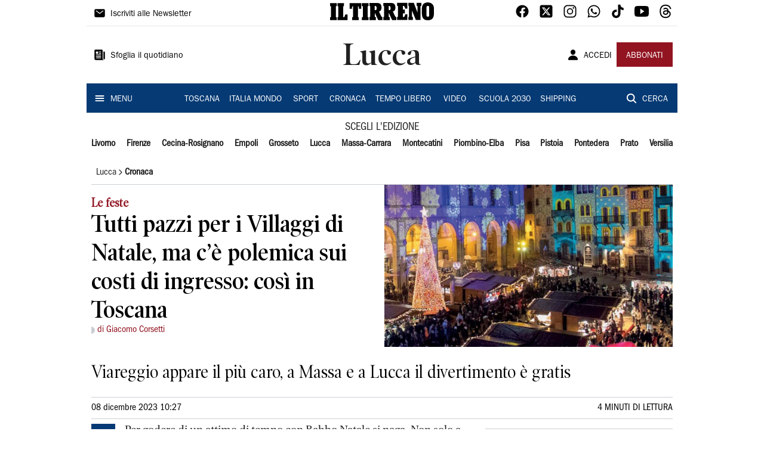

--- FILE ---
content_type: text/html; charset=utf-8
request_url: https://www.iltirreno.it/lucca/cronaca/2023/12/08/news/tutti-pazzi-per-i-villaggi-di-natale-ma-c-e-polemica-sui-costi-di-ingresso-1.100436164
body_size: 22882
content:
<!DOCTYPE html><html lang="it"><head><meta charSet="utf-8"/><title>Tutti pazzi per i Villaggi di Natale, ma c’è polemica sui costi di ingresso: così in Toscana - Il Tirreno</title><meta name="description" content="Viareggio appare il più caro, a Massa e a Lucca il divertimento è gratis"/><link rel="canonical" href="https://www.iltirreno.it/lucca/cronaca/2023/12/08/news/tutti-pazzi-per-i-villaggi-di-natale-ma-c-e-polemica-sui-costi-di-ingresso-1.100436164"/><meta name="viewport" content="width=device-width, initial-scale=1"/><meta name="theme-color" content="#000000"/><meta property="og:site_name" content="Il Tirreno"/><meta property="og:type" content="article"/><meta property="og:title" content="Tutti pazzi per i Villaggi di Natale, ma c’è polemica sui costi di ingresso: così in Toscana"/><meta property="og:description" content="Viareggio appare il più caro, a Massa e a Lucca il divertimento è gratis"/><meta property="og:image" content="https://api-sites-prd.saegroup.abinsula.com/api/social/image/contentid/policy:1.100436165:1702027656/VILLAGGI-NATALE-3.jpg3.jpg"/><meta property="og:url" content="https://www.iltirreno.it/lucca/cronaca/2023/12/08/news/tutti-pazzi-per-i-villaggi-di-natale-ma-c-e-polemica-sui-costi-di-ingresso-1.100436164"/><meta name="twitter:card" content="summary_large_image"/><meta name="twitter:image" content="https://api-sites-prd.saegroup.abinsula.com/api/social/image/contentid/policy:1.100436165:1702027656/VILLAGGI-NATALE-3.jpg3.jpg"/><meta name="twitter:site" content="@iltirreno"/><meta name="twitter:title" content="Tutti pazzi per i Villaggi di Natale ma c’è polemica sui costi di ingresso Il Tirreno"/><meta name="twitter:description" content="Viareggio appare il più caro, a Massa e a Lucca il divertimento è gratis"/><meta name="twitter:url" content="https://www.iltirreno.it/lucca/cronaca/2023/12/08/news/tutti-pazzi-per-i-villaggi-di-natale-ma-c-e-polemica-sui-costi-di-ingresso-1.100436164"/><script type="application/ld+json">{"@context":"https://schema.org","@type":"Article","mainEntityOfPage":{"@type":"WebPage","@id":"https://www.iltirreno.it/lucca/cronaca/2023/12/08/news/tutti-pazzi-per-i-villaggi-di-natale-ma-c-e-polemica-sui-costi-di-ingresso-1.100436164"},"headline":"Tutti pazzi per i Villaggi di Natale, ma c’è polemica sui costi di ingresso: così in Toscana","description":"Viareggio appare il più caro, a Massa e a Lucca il divertimento è gratis","image":"https://api-sites-prd.saegroup.abinsula.com/api/social/image/contentid/policy:1.100436165:1702027656/VILLAGGI-NATALE-3.jpg3.jpg","author":[{"@type":"Person","name":"di Giacomo Corsetti"}],"publisher":{"@type":"Organization","name":"Il Tirreno","logo":{"@type":"ImageObject","url":"https://www.iltirreno.it/favicon/android-chrome-192x192.png"}},"datePublished":"2023-12-08T09:27:50Z","dateModified":"2023-12-08T13:13:05Z","isAccessibleForFree":true}</script><meta name="tags" content=""/><meta name="type" content=""/><link rel="preload" as="image" imageSrcSet="https://api-sites-prd.saegroup.abinsula.com/api/media/image/contentid/policy:1.100436165:1702027656/VILLAGGI-NATALE-3.jpg3.jpg?f=detail_558&amp;h=720&amp;w=1280&amp;$p$f$h$w=2b24649 640w, https://api-sites-prd.saegroup.abinsula.com/api/media/image/contentid/policy:1.100436165:1702027656/VILLAGGI-NATALE-3.jpg3.jpg?f=detail_558&amp;h=720&amp;w=1280&amp;$p$f$h$w=2b24649 750w, https://api-sites-prd.saegroup.abinsula.com/api/media/image/contentid/policy:1.100436165:1702027656/VILLAGGI-NATALE-3.jpg3.jpg?f=detail_558&amp;h=720&amp;w=1280&amp;$p$f$h$w=2b24649 828w, https://api-sites-prd.saegroup.abinsula.com/api/media/image/contentid/policy:1.100436165:1702027656/VILLAGGI-NATALE-3.jpg3.jpg?f=detail_558&amp;h=720&amp;w=1280&amp;$p$f$h$w=2b24649 1080w, https://api-sites-prd.saegroup.abinsula.com/api/media/image/contentid/policy:1.100436165:1702027656/VILLAGGI-NATALE-3.jpg3.jpg?f=detail_558&amp;h=720&amp;w=1280&amp;$p$f$h$w=2b24649 1200w, https://api-sites-prd.saegroup.abinsula.com/api/media/image/contentid/policy:1.100436165:1702027656/VILLAGGI-NATALE-3.jpg3.jpg?f=detail_558&amp;h=720&amp;w=1280&amp;$p$f$h$w=2b24649 1920w, https://api-sites-prd.saegroup.abinsula.com/api/media/image/contentid/policy:1.100436165:1702027656/VILLAGGI-NATALE-3.jpg3.jpg?f=detail_558&amp;h=720&amp;w=1280&amp;$p$f$h$w=2b24649 2048w, https://api-sites-prd.saegroup.abinsula.com/api/media/image/contentid/policy:1.100436165:1702027656/VILLAGGI-NATALE-3.jpg3.jpg?f=detail_558&amp;h=720&amp;w=1280&amp;$p$f$h$w=2b24649 3840w" imageSizes="100vw"/><meta name="next-head-count" content="22"/><link rel="dns-prefetch" href="https://api-sites-prd.saegroup.abinsula.com"/><link rel="dns-prefetch" href="http://cdn.iubenda.com"/><link rel="preload" href="/fonts/Utopia/Utopia-Regular.otf" as="font" type="font/otf" crossorigin="anonymous"/><link rel="preload" href="/fonts/ITCFranklinGothicStd/ITCFranklinGothicStd-Book.otf" as="font" type="font/otf" crossorigin="anonymous"/><link rel="preload" href="/fonts/ITCFranklinGothicStd/ITC_Franklin_Gothic_Book_Condensed.otf" as="font" type="font/otf" crossorigin="anonymous"/><link rel="preload" href="/fonts/PoynterOldstyleDisplay/PoynterOldstyleDisplay-SemiBold.ttf" as="font" type="font/ttf" crossorigin="anonymous"/><link rel="preload" href="/fonts/PoynterOldstyleDisplay/PoynterOldstyleDisplay-NarRoman.ttf" as="font" type="font/ttf" crossorigin="anonymous"/><link rel="preload" href="/fonts/PoynterOldstyleDisplay/PoynterOldstyleDisplay-NarSemiBd.ttf" as="font" type="font/ttf" crossorigin="anonymous"/><link rel="preload" href="/fonts/PoynterOldstyleDisplay/PoynterOldstyleDisplay-NarBold.ttf" as="font" type="font/ttf" crossorigin="anonymous"/><link rel="preload" as="style" href="https://assets.evolutionadv.it/iltirreno_it/iltirreno_it_CLS.css"/><link rel="preload" as="style" href="/vendor/cls.css"/><meta name="theme-color" content="#063A74"/><link rel="shortcut icon" href="/favicon/favicon.ico"/><link rel="apple-touch-icon" sizes="180x180" href="/favicon/apple-touch-icon.png"/><link rel="icon" type="image/png" sizes="32x32" href="/favicon/favicon-32x32.png"/><link rel="icon" type="image/png" sizes="16x16" href="/favicon/favicon-16x16.png"/><link rel="manifest" href="/favicon/site.webmanifest"/><link rel="manifest" href="/favicon/browserconfig.xml"/><meta name="msapplication-TileColor" content="#da532c"/><meta name="theme-color" content="#ffffff"/><meta name="next-font-preconnect"/><link rel="preload" href="/_next/static/css/d012f1ba6bf572db.css" as="style"/><link rel="stylesheet" href="/_next/static/css/d012f1ba6bf572db.css" data-n-g=""/><noscript data-n-css=""></noscript><script defer="" nomodule="" src="/_next/static/chunks/polyfills-5cd94c89d3acac5f.js"></script><script defer="" src="/_next/static/chunks/c7773329.c315a112812126f7.js"></script><script defer="" src="/_next/static/chunks/7739-330e63c538651960.js"></script><script defer="" src="/_next/static/chunks/4257-41167747ae19b385.js"></script><script defer="" src="/_next/static/chunks/1264-7a70b19481011be2.js"></script><script defer="" src="/_next/static/chunks/3500.0f404e128aaf0425.js"></script><script defer="" src="/_next/static/chunks/4860.7d2b5f2493af63ea.js"></script><script defer="" src="/_next/static/chunks/8230.7221333b952e8281.js"></script><script defer="" src="/_next/static/chunks/7525-e415a64225f7ae98.js"></script><script defer="" src="/_next/static/chunks/2349-b3aeee4d8ee2f532.js"></script><script defer="" src="/_next/static/chunks/4312-6e10f9c0fec0db01.js"></script><script defer="" src="/_next/static/chunks/9669-49abdba803541e70.js"></script><script defer="" src="/_next/static/chunks/7875-6c375dcd0a4bcd72.js"></script><script defer="" src="/_next/static/chunks/6066-a0458d85fa319e59.js"></script><script defer="" src="/_next/static/chunks/7720-e2185539e45b32ae.js"></script><script defer="" src="/_next/static/chunks/5561-d97c585a55b17f1c.js"></script><script defer="" src="/_next/static/chunks/2811-0744311c6adb6f49.js"></script><script defer="" src="/_next/static/chunks/9273-483a870f6b4888c5.js"></script><script defer="" src="/_next/static/chunks/8136-4c73713ed634e1e4.js"></script><script defer="" src="/_next/static/chunks/2740-8dbe82a46ef430e4.js"></script><script defer="" src="/_next/static/chunks/5145.881418022f7b8a99.js"></script><script defer="" src="/_next/static/chunks/8547.7a242ce3a7945cde.js"></script><script defer="" src="/_next/static/chunks/965.3d114b00d965fb6d.js"></script><script defer="" src="/_next/static/chunks/5744.9af79a581d04f600.js"></script><script src="/_next/static/chunks/webpack-ffe909e8106f491e.js" defer=""></script><script src="/_next/static/chunks/framework-9cf46cf0fe8d1146.js" defer=""></script><script src="/_next/static/chunks/main-d07e08b5bb7411a4.js" defer=""></script><script src="/_next/static/chunks/pages/_app-3fe377648e94a51b.js" defer=""></script><script src="/_next/static/chunks/pages/%5Bedition%5D/%5Bsection%5D/%5B...slug%5D-a60361d8de8e6c4a.js" defer=""></script><script src="/_next/static/Sclbp_jHk82yF4Oos2PPC/_buildManifest.js" defer=""></script><script src="/_next/static/Sclbp_jHk82yF4Oos2PPC/_ssgManifest.js" defer=""></script><script src="/_next/static/Sclbp_jHk82yF4Oos2PPC/_middlewareManifest.js" defer=""></script></head><body><div id="__next"><div id="adv-Position3"></div><div id="adv-Top"></div><style data-emotion="css 4niht">.css-4niht{width:100%;margin-left:auto;box-sizing:border-box;margin-right:auto;display:block;background-color:#ffffff;}@media (min-width:990px){.css-4niht{max-width:990px;}}</style><header class="MuiContainer-root MuiContainer-maxWidthLg MuiContainer-disableGutters css-4niht"><h1 style="margin:0;height:1px;width:1px;position:absolute;clip:rect(0,0,0,0);overflow:hidden">Il Tirreno</h1><style data-emotion="css gmrggp">.css-gmrggp{display:-webkit-box;display:-webkit-flex;display:-ms-flexbox;display:flex;-webkit-flex-direction:row;-ms-flex-direction:row;flex-direction:row;-webkit-align-items:center;-webkit-box-align:center;-ms-flex-align:center;align-items:center;border-bottom:1px solid;border-color:#e6e6e6;-webkit-box-flex-wrap:wrap;-webkit-flex-wrap:wrap;-ms-flex-wrap:wrap;flex-wrap:wrap;height:44px;padding-left:8px;padding-right:8px;}</style><div class="MuiStack-root css-gmrggp"><style data-emotion="css dintrd">.css-dintrd{width:25%;-webkit-box-pack:start;-ms-flex-pack:start;-webkit-justify-content:flex-start;justify-content:flex-start;-webkit-align-items:center;-webkit-box-align:center;-ms-flex-align:center;align-items:center;display:-webkit-box;display:-webkit-flex;display:-ms-flexbox;display:flex;}</style><div class="MuiBox-root css-dintrd"><style data-emotion="css os8vzk">.css-os8vzk{font-family:ITCFranklinGothicStd-Book,Franklin_Gothic_Book,PoynterOldstyleDisplay-SemiBold,PoynterOldstyleDisplay-NarSemiBd,PoynterOldstyleDisplay-NarRoman,PoynterOldstyleDisplay-NarBold,Utopia-Regular;font-weight:500;font-size:0.875rem;line-height:1.75;text-transform:uppercase;min-width:64px;padding:6px 8px;border-radius:4px;-webkit-transition:background-color 250ms cubic-bezier(0.4, 0, 0.2, 1) 0ms,box-shadow 250ms cubic-bezier(0.4, 0, 0.2, 1) 0ms,border-color 250ms cubic-bezier(0.4, 0, 0.2, 1) 0ms,color 250ms cubic-bezier(0.4, 0, 0.2, 1) 0ms;transition:background-color 250ms cubic-bezier(0.4, 0, 0.2, 1) 0ms,box-shadow 250ms cubic-bezier(0.4, 0, 0.2, 1) 0ms,border-color 250ms cubic-bezier(0.4, 0, 0.2, 1) 0ms,color 250ms cubic-bezier(0.4, 0, 0.2, 1) 0ms;color:#000000;box-shadow:none;font-family:ITCFranklinGothicStd-Book;border-radius:0;}.css-os8vzk:hover{-webkit-text-decoration:none;text-decoration:none;background-color:rgba(0, 0, 0, 0.04);}@media (hover: none){.css-os8vzk:hover{background-color:transparent;}}.css-os8vzk.Mui-disabled{color:rgba(0, 0, 0, 0.26);}.css-os8vzk:hover{box-shadow:none;}.css-os8vzk.Mui-focusVisible{box-shadow:none;}.css-os8vzk:active{box-shadow:none;}.css-os8vzk.Mui-disabled{box-shadow:none;}</style><style data-emotion="css cwwmzq">.css-cwwmzq{display:-webkit-inline-box;display:-webkit-inline-flex;display:-ms-inline-flexbox;display:inline-flex;-webkit-align-items:center;-webkit-box-align:center;-ms-flex-align:center;align-items:center;-webkit-box-pack:center;-ms-flex-pack:center;-webkit-justify-content:center;justify-content:center;position:relative;box-sizing:border-box;-webkit-tap-highlight-color:transparent;background-color:transparent;outline:0;border:0;margin:0;border-radius:0;padding:0;cursor:pointer;-webkit-user-select:none;-moz-user-select:none;-ms-user-select:none;user-select:none;vertical-align:middle;-moz-appearance:none;-webkit-appearance:none;-webkit-text-decoration:none;text-decoration:none;color:inherit;font-family:ITCFranklinGothicStd-Book,Franklin_Gothic_Book,PoynterOldstyleDisplay-SemiBold,PoynterOldstyleDisplay-NarSemiBd,PoynterOldstyleDisplay-NarRoman,PoynterOldstyleDisplay-NarBold,Utopia-Regular;font-weight:500;font-size:0.875rem;line-height:1.75;text-transform:uppercase;min-width:64px;padding:6px 8px;border-radius:4px;-webkit-transition:background-color 250ms cubic-bezier(0.4, 0, 0.2, 1) 0ms,box-shadow 250ms cubic-bezier(0.4, 0, 0.2, 1) 0ms,border-color 250ms cubic-bezier(0.4, 0, 0.2, 1) 0ms,color 250ms cubic-bezier(0.4, 0, 0.2, 1) 0ms;transition:background-color 250ms cubic-bezier(0.4, 0, 0.2, 1) 0ms,box-shadow 250ms cubic-bezier(0.4, 0, 0.2, 1) 0ms,border-color 250ms cubic-bezier(0.4, 0, 0.2, 1) 0ms,color 250ms cubic-bezier(0.4, 0, 0.2, 1) 0ms;color:#000000;box-shadow:none;font-family:ITCFranklinGothicStd-Book;border-radius:0;}.css-cwwmzq::-moz-focus-inner{border-style:none;}.css-cwwmzq.Mui-disabled{pointer-events:none;cursor:default;}@media print{.css-cwwmzq{-webkit-print-color-adjust:exact;color-adjust:exact;}}.css-cwwmzq:hover{-webkit-text-decoration:none;text-decoration:none;background-color:rgba(0, 0, 0, 0.04);}@media (hover: none){.css-cwwmzq:hover{background-color:transparent;}}.css-cwwmzq.Mui-disabled{color:rgba(0, 0, 0, 0.26);}.css-cwwmzq:hover{box-shadow:none;}.css-cwwmzq.Mui-focusVisible{box-shadow:none;}.css-cwwmzq:active{box-shadow:none;}.css-cwwmzq.Mui-disabled{box-shadow:none;}</style><button class="MuiButtonBase-root MuiButton-root MuiButton-text MuiButton-textBlack MuiButton-sizeMedium MuiButton-textSizeMedium MuiButton-disableElevation MuiButton-root MuiButton-text MuiButton-textBlack MuiButton-sizeMedium MuiButton-textSizeMedium MuiButton-disableElevation css-cwwmzq" tabindex="0" type="button"><style data-emotion="css 1l6c7y9">.css-1l6c7y9{display:inherit;margin-right:8px;margin-left:-4px;}.css-1l6c7y9>*:nth-of-type(1){font-size:20px;}</style><span class="MuiButton-startIcon MuiButton-iconSizeMedium css-1l6c7y9"><svg stroke="currentColor" fill="currentColor" stroke-width="0" viewBox="0 0 512 512" height="1em" width="1em" xmlns="http://www.w3.org/2000/svg"><path d="M424 80H88a56.06 56.06 0 00-56 56v240a56.06 56.06 0 0056 56h336a56.06 56.06 0 0056-56V136a56.06 56.06 0 00-56-56zm-14.18 92.63l-144 112a16 16 0 01-19.64 0l-144-112a16 16 0 1119.64-25.26L256 251.73l134.18-104.36a16 16 0 0119.64 25.26z"></path></svg></span><style data-emotion="css 4md08z">.css-4md08z{margin:0;font-family:ITCFranklinGothicStd-Book,Franklin_Gothic_Book,PoynterOldstyleDisplay-SemiBold,PoynterOldstyleDisplay-NarSemiBd,PoynterOldstyleDisplay-NarRoman,PoynterOldstyleDisplay-NarBold,Utopia-Regular;font-weight:500;font-size:0.875rem;line-height:1.75;text-transform:uppercase;font-family:PoynterOldstyleDisplay-NarRoman;margin-bottom:0px;margin-top:5px;font-family:ITCFranklinGothicStd-Book;text-transform:none;-webkit-text-decoration:none;text-decoration:none;}</style><a class="MuiTypography-root MuiTypography-button css-4md08z" href="https://paywall-crm-prd.saegroup.abinsula.com/il-tirreno/newsletters">Iscriviti alle Newsletter</a></button></div><style data-emotion="css o0q02a">.css-o0q02a{width:50%;-webkit-box-pack:center;-ms-flex-pack:center;-webkit-justify-content:center;justify-content:center;-webkit-align-items:center;-webkit-box-align:center;-ms-flex-align:center;align-items:center;display:-webkit-box;display:-webkit-flex;display:-ms-flexbox;display:flex;}</style><div class="MuiBox-root css-o0q02a"><a style="text-decoration:none" href="https://www.iltirreno.it" target="_self"></a></div><style data-emotion="css 1axztkq">.css-1axztkq{width:25%;-webkit-box-pack:end;-ms-flex-pack:end;-webkit-justify-content:flex-end;justify-content:flex-end;-webkit-align-items:center;-webkit-box-align:center;-ms-flex-align:center;align-items:center;display:-webkit-box;display:-webkit-flex;display:-ms-flexbox;display:flex;}</style><div class="MuiBox-root css-1axztkq"><style data-emotion="css 1t62lt9">.css-1t62lt9{display:-webkit-box;display:-webkit-flex;display:-ms-flexbox;display:flex;-webkit-flex-direction:row;-ms-flex-direction:row;flex-direction:row;}.css-1t62lt9>:not(style)+:not(style){margin:0;margin-left:16px;}</style><div class="MuiStack-root css-1t62lt9"><a style="text-decoration:none" href="https://www.facebook.com/IlTirreno" target="_self"><svg stroke="currentColor" fill="currentColor" stroke-width="0" viewBox="0 0 512 512" color="black" font-size="24" style="color:black" height="1em" width="1em" xmlns="http://www.w3.org/2000/svg"><path fill-rule="evenodd" d="M480 257.35c0-123.7-100.3-224-224-224s-224 100.3-224 224c0 111.8 81.9 204.47 189 221.29V322.12h-56.89v-64.77H221V208c0-56.13 33.45-87.16 84.61-87.16 24.51 0 50.15 4.38 50.15 4.38v55.13H327.5c-27.81 0-36.51 17.26-36.51 35v42h62.12l-9.92 64.77H291v156.54c107.1-16.81 189-109.48 189-221.31z"></path></svg></a><a style="text-decoration:none" href="https://twitter.com/iltirreno" target="_self"><svg stroke="currentColor" fill="currentColor" stroke-width="0" viewBox="0 0 448 512" color="black" font-size="24" style="color:black" height="1em" width="1em" xmlns="http://www.w3.org/2000/svg"><path d="M64 32C28.7 32 0 60.7 0 96V416c0 35.3 28.7 64 64 64H384c35.3 0 64-28.7 64-64V96c0-35.3-28.7-64-64-64H64zm297.1 84L257.3 234.6 379.4 396H283.8L209 298.1 123.3 396H75.8l111-126.9L69.7 116h98l67.7 89.5L313.6 116h47.5zM323.3 367.6L153.4 142.9H125.1L296.9 367.6h26.3z"></path></svg></a><a style="text-decoration:none" href="https://www.instagram.com/iltirreno/" target="_self"><svg stroke="currentColor" fill="currentColor" stroke-width="0" viewBox="0 0 512 512" color="black" font-size="24" style="color:black" height="1em" width="1em" xmlns="http://www.w3.org/2000/svg"><path d="M349.33 69.33a93.62 93.62 0 0193.34 93.34v186.66a93.62 93.62 0 01-93.34 93.34H162.67a93.62 93.62 0 01-93.34-93.34V162.67a93.62 93.62 0 0193.34-93.34h186.66m0-37.33H162.67C90.8 32 32 90.8 32 162.67v186.66C32 421.2 90.8 480 162.67 480h186.66C421.2 480 480 421.2 480 349.33V162.67C480 90.8 421.2 32 349.33 32z"></path><path d="M377.33 162.67a28 28 0 1128-28 27.94 27.94 0 01-28 28zM256 181.33A74.67 74.67 0 11181.33 256 74.75 74.75 0 01256 181.33m0-37.33a112 112 0 10112 112 112 112 0 00-112-112z"></path></svg></a><a style="text-decoration:none" href="https://whatsapp.com/channel/0029VaCtre0KGGGLZipUVN09" target="_self"><svg stroke="currentColor" fill="currentColor" stroke-width="0" viewBox="0 0 512 512" color="black" font-size="24" style="color:black" height="1em" width="1em" xmlns="http://www.w3.org/2000/svg"><path fill-rule="evenodd" d="M414.73 97.1A222.14 222.14 0 00256.94 32C134 32 33.92 131.58 33.87 254a220.61 220.61 0 0029.78 111L32 480l118.25-30.87a223.63 223.63 0 00106.6 27h.09c122.93 0 223-99.59 223.06-222A220.18 220.18 0 00414.73 97.1zM256.94 438.66h-.08a185.75 185.75 0 01-94.36-25.72l-6.77-4-70.17 18.32 18.73-68.09-4.41-7A183.46 183.46 0 0171.53 254c0-101.73 83.21-184.5 185.48-184.5a185 185 0 01185.33 184.64c-.04 101.74-83.21 184.52-185.4 184.52zm101.69-138.19c-5.57-2.78-33-16.2-38.08-18.05s-8.83-2.78-12.54 2.78-14.4 18-17.65 21.75-6.5 4.16-12.07 1.38-23.54-8.63-44.83-27.53c-16.57-14.71-27.75-32.87-31-38.42s-.35-8.56 2.44-11.32c2.51-2.49 5.57-6.48 8.36-9.72s3.72-5.56 5.57-9.26.93-6.94-.46-9.71-12.54-30.08-17.18-41.19c-4.53-10.82-9.12-9.35-12.54-9.52-3.25-.16-7-.2-10.69-.2a20.53 20.53 0 00-14.86 6.94c-5.11 5.56-19.51 19-19.51 46.28s20 53.68 22.76 57.38 39.3 59.73 95.21 83.76a323.11 323.11 0 0031.78 11.68c13.35 4.22 25.5 3.63 35.1 2.2 10.71-1.59 33-13.42 37.63-26.38s4.64-24.06 3.25-26.37-5.11-3.71-10.69-6.48z"></path></svg></a><a style="text-decoration:none" href="https://www.tiktok.com/@iltirreno" target="_self"><svg stroke="currentColor" fill="currentColor" stroke-width="0" viewBox="0 0 512 512" color="black" font-size="24" style="color:black" height="1em" width="1em" xmlns="http://www.w3.org/2000/svg"><path d="M412.19 118.66a109.27 109.27 0 01-9.45-5.5 132.87 132.87 0 01-24.27-20.62c-18.1-20.71-24.86-41.72-27.35-56.43h.1C349.14 23.9 350 16 350.13 16h-82.44v318.78c0 4.28 0 8.51-.18 12.69 0 .52-.05 1-.08 1.56 0 .23 0 .47-.05.71v.18a70 70 0 01-35.22 55.56 68.8 68.8 0 01-34.11 9c-38.41 0-69.54-31.32-69.54-70s31.13-70 69.54-70a68.9 68.9 0 0121.41 3.39l.1-83.94a153.14 153.14 0 00-118 34.52 161.79 161.79 0 00-35.3 43.53c-3.48 6-16.61 30.11-18.2 69.24-1 22.21 5.67 45.22 8.85 54.73v.2c2 5.6 9.75 24.71 22.38 40.82A167.53 167.53 0 00115 470.66v-.2l.2.2c39.91 27.12 84.16 25.34 84.16 25.34 7.66-.31 33.32 0 62.46-13.81 32.32-15.31 50.72-38.12 50.72-38.12a158.46 158.46 0 0027.64-45.93c7.46-19.61 9.95-43.13 9.95-52.53V176.49c1 .6 14.32 9.41 14.32 9.41s19.19 12.3 49.13 20.31c21.48 5.7 50.42 6.9 50.42 6.9v-81.84c-10.14 1.1-30.73-2.1-51.81-12.61z"></path></svg></a><a style="text-decoration:none" href="https://www.youtube.com/@redazioneIlTirreno" target="_self"><svg stroke="currentColor" fill="currentColor" stroke-width="0" viewBox="0 0 512 512" color="black" font-size="24" style="color:black" height="1em" width="1em" xmlns="http://www.w3.org/2000/svg"><path d="M508.64 148.79c0-45-33.1-81.2-74-81.2C379.24 65 322.74 64 265 64h-18c-57.6 0-114.2 1-169.6 3.6C36.6 67.6 3.5 104 3.5 149 1 184.59-.06 220.19 0 255.79q-.15 53.4 3.4 106.9c0 45 33.1 81.5 73.9 81.5 58.2 2.7 117.9 3.9 178.6 3.8q91.2.3 178.6-3.8c40.9 0 74-36.5 74-81.5 2.4-35.7 3.5-71.3 3.4-107q.34-53.4-3.26-106.9zM207 353.89v-196.5l145 98.2z"></path></svg></a><a style="text-decoration:none" href="https://www.threads.net/@iltirreno" target="_self"><svg stroke="currentColor" fill="currentColor" stroke-width="0" viewBox="0 0 448 512" color="black" font-size="24" style="color:black" height="1em" width="1em" xmlns="http://www.w3.org/2000/svg"><path d="M331.5 235.7c2.2 .9 4.2 1.9 6.3 2.8c29.2 14.1 50.6 35.2 61.8 61.4c15.7 36.5 17.2 95.8-30.3 143.2c-36.2 36.2-80.3 52.5-142.6 53h-.3c-70.2-.5-124.1-24.1-160.4-70.2c-32.3-41-48.9-98.1-49.5-169.6V256v-.2C17 184.3 33.6 127.2 65.9 86.2C102.2 40.1 156.2 16.5 226.4 16h.3c70.3 .5 124.9 24 162.3 69.9c18.4 22.7 32 50 40.6 81.7l-40.4 10.8c-7.1-25.8-17.8-47.8-32.2-65.4c-29.2-35.8-73-54.2-130.5-54.6c-57 .5-100.1 18.8-128.2 54.4C72.1 146.1 58.5 194.3 58 256c.5 61.7 14.1 109.9 40.3 143.3c28 35.6 71.2 53.9 128.2 54.4c51.4-.4 85.4-12.6 113.7-40.9c32.3-32.2 31.7-71.8 21.4-95.9c-6.1-14.2-17.1-26-31.9-34.9c-3.7 26.9-11.8 48.3-24.7 64.8c-17.1 21.8-41.4 33.6-72.7 35.3c-23.6 1.3-46.3-4.4-63.9-16c-20.8-13.8-33-34.8-34.3-59.3c-2.5-48.3 35.7-83 95.2-86.4c21.1-1.2 40.9-.3 59.2 2.8c-2.4-14.8-7.3-26.6-14.6-35.2c-10-11.7-25.6-17.7-46.2-17.8H227c-16.6 0-39 4.6-53.3 26.3l-34.4-23.6c19.2-29.1 50.3-45.1 87.8-45.1h.8c62.6 .4 99.9 39.5 103.7 107.7l-.2 .2zm-156 68.8c1.3 25.1 28.4 36.8 54.6 35.3c25.6-1.4 54.6-11.4 59.5-73.2c-13.2-2.9-27.8-4.4-43.4-4.4c-4.8 0-9.6 .1-14.4 .4c-42.9 2.4-57.2 23.2-56.2 41.8l-.1 .1z"></path></svg></a></div></div></div><style data-emotion="css kk4ivl">.css-kk4ivl{display:-webkit-box;display:-webkit-flex;display:-ms-flexbox;display:flex;-webkit-flex-direction:row;-ms-flex-direction:row;flex-direction:row;-webkit-align-items:center;-webkit-box-align:center;-ms-flex-align:center;align-items:center;border-bottom:1px solid;border-color:#e6e6e6;height:96px;padding-left:8px;padding-right:8px;}</style><div class="MuiStack-root css-kk4ivl"><div class="MuiBox-root css-dintrd"><button class="MuiButtonBase-root MuiButton-root MuiButton-text MuiButton-textBlack MuiButton-sizeMedium MuiButton-textSizeMedium MuiButton-disableElevation MuiButton-root MuiButton-text MuiButton-textBlack MuiButton-sizeMedium MuiButton-textSizeMedium MuiButton-disableElevation css-cwwmzq" tabindex="0" type="button"><span class="MuiButton-startIcon MuiButton-iconSizeMedium css-1l6c7y9"><svg stroke="currentColor" fill="currentColor" stroke-width="0" viewBox="0 0 512 512" height="1em" width="1em" xmlns="http://www.w3.org/2000/svg"><path d="M439.91 112h-23.82a.09.09 0 00-.09.09V416a32 32 0 0032 32 32 32 0 0032-32V152.09A40.09 40.09 0 00439.91 112z"></path><path d="M384 416V72a40 40 0 00-40-40H72a40 40 0 00-40 40v352a56 56 0 0056 56h342.85a1.14 1.14 0 001.15-1.15 1.14 1.14 0 00-.85-1.1A64.11 64.11 0 01384 416zM96 128a16 16 0 0116-16h64a16 16 0 0116 16v64a16 16 0 01-16 16h-64a16 16 0 01-16-16zm208 272H112.45c-8.61 0-16-6.62-16.43-15.23A16 16 0 01112 368h191.55c8.61 0 16 6.62 16.43 15.23A16 16 0 01304 400zm0-64H112.45c-8.61 0-16-6.62-16.43-15.23A16 16 0 01112 304h191.55c8.61 0 16 6.62 16.43 15.23A16 16 0 01304 336zm0-64H112.45c-8.61 0-16-6.62-16.43-15.23A16 16 0 01112 240h191.55c8.61 0 16 6.62 16.43 15.23A16 16 0 01304 272zm0-64h-63.55c-8.61 0-16-6.62-16.43-15.23A16 16 0 01240 176h63.55c8.61 0 16 6.62 16.43 15.23A16 16 0 01304 208zm0-64h-63.55c-8.61 0-16-6.62-16.43-15.23A16 16 0 01240 112h63.55c8.61 0 16 6.62 16.43 15.23A16 16 0 01304 144z"></path></svg></span><a class="MuiTypography-root MuiTypography-button css-4md08z" href="https://webreader-prd.saegroup.abinsula.com/ILTIRRENO">Sfoglia il quotidiano</a></button></div><div class="MuiBox-root css-o0q02a"><style data-emotion="css h5w9af">.css-h5w9af{margin:0;font-size:2.0625rem;detail:43px;font-family:ITCFranklinGothicStd-Book,Franklin_Gothic_Book,PoynterOldstyleDisplay-SemiBold,PoynterOldstyleDisplay-NarSemiBd,PoynterOldstyleDisplay-NarRoman,PoynterOldstyleDisplay-NarBold,Utopia-Regular;font-weight:400;line-height:1.167;font-family:PoynterOldstyleDisplay-NarRoman;font-family:PoynterOldstyleDisplay-SemiBold;}@media (min-width:600px){.css-h5w9af{font-size:2.7849rem;}}@media (min-width:900px){.css-h5w9af{font-size:2.9991rem;}}@media (min-width:990px){.css-h5w9af{font-size:3.2134rem;}}</style><h3 class="MuiTypography-root MuiTypography-h3 css-h5w9af">Lucca</h3></div><div class="MuiBox-root css-1axztkq"><style data-emotion="css 1ialerq">.css-1ialerq{display:-webkit-box;display:-webkit-flex;display:-ms-flexbox;display:flex;-webkit-flex-direction:row;-ms-flex-direction:row;flex-direction:row;-webkit-align-items:center;-webkit-box-align:center;-ms-flex-align:center;align-items:center;-webkit-box-pack:justify;-webkit-justify-content:space-between;justify-content:space-between;}</style><div class="MuiStack-root css-1ialerq"><button class="MuiButtonBase-root MuiButton-root MuiButton-text MuiButton-textBlack MuiButton-sizeMedium MuiButton-textSizeMedium MuiButton-disableElevation MuiButton-root MuiButton-text MuiButton-textBlack MuiButton-sizeMedium MuiButton-textSizeMedium MuiButton-disableElevation css-cwwmzq" tabindex="0" type="button"><span class="MuiButton-startIcon MuiButton-iconSizeMedium css-1l6c7y9"><svg stroke="currentColor" fill="currentColor" stroke-width="0" viewBox="0 0 512 512" height="1em" width="1em" xmlns="http://www.w3.org/2000/svg"><path d="M332.64 64.58C313.18 43.57 286 32 256 32c-30.16 0-57.43 11.5-76.8 32.38-19.58 21.11-29.12 49.8-26.88 80.78C156.76 206.28 203.27 256 256 256s99.16-49.71 103.67-110.82c2.27-30.7-7.33-59.33-27.03-80.6zM432 480H80a31 31 0 01-24.2-11.13c-6.5-7.77-9.12-18.38-7.18-29.11C57.06 392.94 83.4 353.61 124.8 326c36.78-24.51 83.37-38 131.2-38s94.42 13.5 131.2 38c41.4 27.6 67.74 66.93 76.18 113.75 1.94 10.73-.68 21.34-7.18 29.11A31 31 0 01432 480z"></path></svg></span><a class="MuiTypography-root MuiTypography-button css-4md08z" href="/api/auth/login?returnTo=/lucca/cronaca/2023/12/08/news/tutti-pazzi-per-i-villaggi-di-natale-ma-c-e-polemica-sui-costi-di-ingresso-1.100436164">ACCEDI</a></button><style data-emotion="css 1ab13xs">.css-1ab13xs{font-family:ITCFranklinGothicStd-Book,Franklin_Gothic_Book,PoynterOldstyleDisplay-SemiBold,PoynterOldstyleDisplay-NarSemiBd,PoynterOldstyleDisplay-NarRoman,PoynterOldstyleDisplay-NarBold,Utopia-Regular;font-weight:500;font-size:0.875rem;line-height:1.75;text-transform:uppercase;min-width:64px;padding:6px 16px;border-radius:4px;-webkit-transition:background-color 250ms cubic-bezier(0.4, 0, 0.2, 1) 0ms,box-shadow 250ms cubic-bezier(0.4, 0, 0.2, 1) 0ms,border-color 250ms cubic-bezier(0.4, 0, 0.2, 1) 0ms,color 250ms cubic-bezier(0.4, 0, 0.2, 1) 0ms;transition:background-color 250ms cubic-bezier(0.4, 0, 0.2, 1) 0ms,box-shadow 250ms cubic-bezier(0.4, 0, 0.2, 1) 0ms,border-color 250ms cubic-bezier(0.4, 0, 0.2, 1) 0ms,color 250ms cubic-bezier(0.4, 0, 0.2, 1) 0ms;color:#fff;background-color:#921421;box-shadow:0px 3px 1px -2px rgba(0,0,0,0.2),0px 2px 2px 0px rgba(0,0,0,0.14),0px 1px 5px 0px rgba(0,0,0,0.12);box-shadow:none;font-family:ITCFranklinGothicStd-Book;border-radius:0;}.css-1ab13xs:hover{-webkit-text-decoration:none;text-decoration:none;background-color:rgb(102, 14, 23);box-shadow:0px 2px 4px -1px rgba(0,0,0,0.2),0px 4px 5px 0px rgba(0,0,0,0.14),0px 1px 10px 0px rgba(0,0,0,0.12);}@media (hover: none){.css-1ab13xs:hover{background-color:#921421;}}.css-1ab13xs:active{box-shadow:0px 5px 5px -3px rgba(0,0,0,0.2),0px 8px 10px 1px rgba(0,0,0,0.14),0px 3px 14px 2px rgba(0,0,0,0.12);}.css-1ab13xs.Mui-focusVisible{box-shadow:0px 3px 5px -1px rgba(0,0,0,0.2),0px 6px 10px 0px rgba(0,0,0,0.14),0px 1px 18px 0px rgba(0,0,0,0.12);}.css-1ab13xs.Mui-disabled{color:rgba(0, 0, 0, 0.26);box-shadow:none;background-color:rgba(0, 0, 0, 0.12);}.css-1ab13xs:hover{box-shadow:none;}.css-1ab13xs.Mui-focusVisible{box-shadow:none;}.css-1ab13xs:active{box-shadow:none;}.css-1ab13xs.Mui-disabled{box-shadow:none;}</style><style data-emotion="css 8iu28r">.css-8iu28r{display:-webkit-inline-box;display:-webkit-inline-flex;display:-ms-inline-flexbox;display:inline-flex;-webkit-align-items:center;-webkit-box-align:center;-ms-flex-align:center;align-items:center;-webkit-box-pack:center;-ms-flex-pack:center;-webkit-justify-content:center;justify-content:center;position:relative;box-sizing:border-box;-webkit-tap-highlight-color:transparent;background-color:transparent;outline:0;border:0;margin:0;border-radius:0;padding:0;cursor:pointer;-webkit-user-select:none;-moz-user-select:none;-ms-user-select:none;user-select:none;vertical-align:middle;-moz-appearance:none;-webkit-appearance:none;-webkit-text-decoration:none;text-decoration:none;color:inherit;font-family:ITCFranklinGothicStd-Book,Franklin_Gothic_Book,PoynterOldstyleDisplay-SemiBold,PoynterOldstyleDisplay-NarSemiBd,PoynterOldstyleDisplay-NarRoman,PoynterOldstyleDisplay-NarBold,Utopia-Regular;font-weight:500;font-size:0.875rem;line-height:1.75;text-transform:uppercase;min-width:64px;padding:6px 16px;border-radius:4px;-webkit-transition:background-color 250ms cubic-bezier(0.4, 0, 0.2, 1) 0ms,box-shadow 250ms cubic-bezier(0.4, 0, 0.2, 1) 0ms,border-color 250ms cubic-bezier(0.4, 0, 0.2, 1) 0ms,color 250ms cubic-bezier(0.4, 0, 0.2, 1) 0ms;transition:background-color 250ms cubic-bezier(0.4, 0, 0.2, 1) 0ms,box-shadow 250ms cubic-bezier(0.4, 0, 0.2, 1) 0ms,border-color 250ms cubic-bezier(0.4, 0, 0.2, 1) 0ms,color 250ms cubic-bezier(0.4, 0, 0.2, 1) 0ms;color:#fff;background-color:#921421;box-shadow:0px 3px 1px -2px rgba(0,0,0,0.2),0px 2px 2px 0px rgba(0,0,0,0.14),0px 1px 5px 0px rgba(0,0,0,0.12);box-shadow:none;font-family:ITCFranklinGothicStd-Book;border-radius:0;}.css-8iu28r::-moz-focus-inner{border-style:none;}.css-8iu28r.Mui-disabled{pointer-events:none;cursor:default;}@media print{.css-8iu28r{-webkit-print-color-adjust:exact;color-adjust:exact;}}.css-8iu28r:hover{-webkit-text-decoration:none;text-decoration:none;background-color:rgb(102, 14, 23);box-shadow:0px 2px 4px -1px rgba(0,0,0,0.2),0px 4px 5px 0px rgba(0,0,0,0.14),0px 1px 10px 0px rgba(0,0,0,0.12);}@media (hover: none){.css-8iu28r:hover{background-color:#921421;}}.css-8iu28r:active{box-shadow:0px 5px 5px -3px rgba(0,0,0,0.2),0px 8px 10px 1px rgba(0,0,0,0.14),0px 3px 14px 2px rgba(0,0,0,0.12);}.css-8iu28r.Mui-focusVisible{box-shadow:0px 3px 5px -1px rgba(0,0,0,0.2),0px 6px 10px 0px rgba(0,0,0,0.14),0px 1px 18px 0px rgba(0,0,0,0.12);}.css-8iu28r.Mui-disabled{color:rgba(0, 0, 0, 0.26);box-shadow:none;background-color:rgba(0, 0, 0, 0.12);}.css-8iu28r:hover{box-shadow:none;}.css-8iu28r.Mui-focusVisible{box-shadow:none;}.css-8iu28r:active{box-shadow:none;}.css-8iu28r.Mui-disabled{box-shadow:none;}</style><button class="MuiButtonBase-root MuiButton-root MuiButton-contained MuiButton-containedSecondary MuiButton-sizeMedium MuiButton-containedSizeMedium MuiButton-disableElevation MuiButton-root MuiButton-contained MuiButton-containedSecondary MuiButton-sizeMedium MuiButton-containedSizeMedium MuiButton-disableElevation css-8iu28r" tabindex="0" type="button"><a class="MuiTypography-root MuiTypography-button css-4md08z" href="https://paywall-crm-prd.saegroup.abinsula.com/il-tirreno/abbonamenti">ABBONATI</a></button></div></div></div><style data-emotion="css 131k5dz">.css-131k5dz{display:-webkit-box;display:-webkit-flex;display:-ms-flexbox;display:flex;-webkit-flex-direction:row;-ms-flex-direction:row;flex-direction:row;-webkit-box-pack:justify;-webkit-justify-content:space-between;justify-content:space-between;-webkit-align-items:center;-webkit-box-align:center;-ms-flex-align:center;align-items:center;border-bottom:1px solid;border-color:#e6e6e6;background-color:#063A74;padding:8px;padding-top:4px;padding-bottom:4px;}</style><nav class="MuiStack-root css-131k5dz"><style data-emotion="css mjijkf">.css-mjijkf{font-family:ITCFranklinGothicStd-Book,Franklin_Gothic_Book,PoynterOldstyleDisplay-SemiBold,PoynterOldstyleDisplay-NarSemiBd,PoynterOldstyleDisplay-NarRoman,PoynterOldstyleDisplay-NarBold,Utopia-Regular;font-weight:500;font-size:0.875rem;line-height:1.75;text-transform:uppercase;min-width:64px;padding:6px 8px;border-radius:4px;-webkit-transition:background-color 250ms cubic-bezier(0.4, 0, 0.2, 1) 0ms,box-shadow 250ms cubic-bezier(0.4, 0, 0.2, 1) 0ms,border-color 250ms cubic-bezier(0.4, 0, 0.2, 1) 0ms,color 250ms cubic-bezier(0.4, 0, 0.2, 1) 0ms;transition:background-color 250ms cubic-bezier(0.4, 0, 0.2, 1) 0ms,box-shadow 250ms cubic-bezier(0.4, 0, 0.2, 1) 0ms,border-color 250ms cubic-bezier(0.4, 0, 0.2, 1) 0ms,color 250ms cubic-bezier(0.4, 0, 0.2, 1) 0ms;color:#ffffff;box-shadow:none;font-family:ITCFranklinGothicStd-Book;border-radius:0;}.css-mjijkf:hover{-webkit-text-decoration:none;text-decoration:none;background-color:rgba(255, 255, 255, 0.04);}@media (hover: none){.css-mjijkf:hover{background-color:transparent;}}.css-mjijkf.Mui-disabled{color:rgba(0, 0, 0, 0.26);}.css-mjijkf:hover{box-shadow:none;}.css-mjijkf.Mui-focusVisible{box-shadow:none;}.css-mjijkf:active{box-shadow:none;}.css-mjijkf.Mui-disabled{box-shadow:none;}</style><style data-emotion="css 1vmsc13">.css-1vmsc13{display:-webkit-inline-box;display:-webkit-inline-flex;display:-ms-inline-flexbox;display:inline-flex;-webkit-align-items:center;-webkit-box-align:center;-ms-flex-align:center;align-items:center;-webkit-box-pack:center;-ms-flex-pack:center;-webkit-justify-content:center;justify-content:center;position:relative;box-sizing:border-box;-webkit-tap-highlight-color:transparent;background-color:transparent;outline:0;border:0;margin:0;border-radius:0;padding:0;cursor:pointer;-webkit-user-select:none;-moz-user-select:none;-ms-user-select:none;user-select:none;vertical-align:middle;-moz-appearance:none;-webkit-appearance:none;-webkit-text-decoration:none;text-decoration:none;color:inherit;font-family:ITCFranklinGothicStd-Book,Franklin_Gothic_Book,PoynterOldstyleDisplay-SemiBold,PoynterOldstyleDisplay-NarSemiBd,PoynterOldstyleDisplay-NarRoman,PoynterOldstyleDisplay-NarBold,Utopia-Regular;font-weight:500;font-size:0.875rem;line-height:1.75;text-transform:uppercase;min-width:64px;padding:6px 8px;border-radius:4px;-webkit-transition:background-color 250ms cubic-bezier(0.4, 0, 0.2, 1) 0ms,box-shadow 250ms cubic-bezier(0.4, 0, 0.2, 1) 0ms,border-color 250ms cubic-bezier(0.4, 0, 0.2, 1) 0ms,color 250ms cubic-bezier(0.4, 0, 0.2, 1) 0ms;transition:background-color 250ms cubic-bezier(0.4, 0, 0.2, 1) 0ms,box-shadow 250ms cubic-bezier(0.4, 0, 0.2, 1) 0ms,border-color 250ms cubic-bezier(0.4, 0, 0.2, 1) 0ms,color 250ms cubic-bezier(0.4, 0, 0.2, 1) 0ms;color:#ffffff;box-shadow:none;font-family:ITCFranklinGothicStd-Book;border-radius:0;}.css-1vmsc13::-moz-focus-inner{border-style:none;}.css-1vmsc13.Mui-disabled{pointer-events:none;cursor:default;}@media print{.css-1vmsc13{-webkit-print-color-adjust:exact;color-adjust:exact;}}.css-1vmsc13:hover{-webkit-text-decoration:none;text-decoration:none;background-color:rgba(255, 255, 255, 0.04);}@media (hover: none){.css-1vmsc13:hover{background-color:transparent;}}.css-1vmsc13.Mui-disabled{color:rgba(0, 0, 0, 0.26);}.css-1vmsc13:hover{box-shadow:none;}.css-1vmsc13.Mui-focusVisible{box-shadow:none;}.css-1vmsc13:active{box-shadow:none;}.css-1vmsc13.Mui-disabled{box-shadow:none;}</style><button class="MuiButtonBase-root MuiButton-root MuiButton-text MuiButton-textWhite MuiButton-sizeMedium MuiButton-textSizeMedium MuiButton-disableElevation MuiButton-root MuiButton-text MuiButton-textWhite MuiButton-sizeMedium MuiButton-textSizeMedium MuiButton-disableElevation css-1vmsc13" tabindex="0" type="button"><span class="MuiButton-startIcon MuiButton-iconSizeMedium css-1l6c7y9"><svg stroke="currentColor" fill="currentColor" stroke-width="0" viewBox="0 0 512 512" height="1em" width="1em" xmlns="http://www.w3.org/2000/svg"><path fill="none" stroke-linecap="round" stroke-miterlimit="10" stroke-width="48" d="M88 152h336M88 256h336M88 360h336"></path></svg></span><style data-emotion="css jihdyu">.css-jihdyu{margin:0;font-family:ITCFranklinGothicStd-Book,Franklin_Gothic_Book,PoynterOldstyleDisplay-SemiBold,PoynterOldstyleDisplay-NarSemiBd,PoynterOldstyleDisplay-NarRoman,PoynterOldstyleDisplay-NarBold,Utopia-Regular;font-weight:500;font-size:0.875rem;line-height:1.75;text-transform:uppercase;font-family:PoynterOldstyleDisplay-NarRoman;margin-bottom:0px;margin-top:5px;font-family:ITCFranklinGothicStd-Book;text-transform:none;}</style><span class="MuiTypography-root MuiTypography-button css-jihdyu">MENU</span></button><style data-emotion="css dk2d2">.css-dk2d2{-webkit-box-flex:1;-webkit-flex-grow:1;-ms-flex-positive:1;flex-grow:1;display:-webkit-box;display:-webkit-flex;display:-ms-flexbox;display:flex;-webkit-box-flex-wrap:wrap;-webkit-flex-wrap:wrap;-ms-flex-wrap:wrap;flex-wrap:wrap;-webkit-box-pack:center;-ms-flex-pack:center;-webkit-justify-content:center;justify-content:center;}</style><div class="MuiBox-root css-dk2d2"><button class="MuiButtonBase-root MuiButton-root MuiButton-text MuiButton-textWhite MuiButton-sizeMedium MuiButton-textSizeMedium MuiButton-disableElevation MuiButton-root MuiButton-text MuiButton-textWhite MuiButton-sizeMedium MuiButton-textSizeMedium MuiButton-disableElevation css-1vmsc13" tabindex="0" type="button"><a class="MuiTypography-root MuiTypography-button css-4md08z" href="/toscana">TOSCANA</a></button><button class="MuiButtonBase-root MuiButton-root MuiButton-text MuiButton-textWhite MuiButton-sizeMedium MuiButton-textSizeMedium MuiButton-disableElevation MuiButton-root MuiButton-text MuiButton-textWhite MuiButton-sizeMedium MuiButton-textSizeMedium MuiButton-disableElevation css-1vmsc13" tabindex="0" type="button"><a class="MuiTypography-root MuiTypography-button css-4md08z" href="/italia-mondo">ITALIA MONDO</a></button><button class="MuiButtonBase-root MuiButton-root MuiButton-text MuiButton-textWhite MuiButton-sizeMedium MuiButton-textSizeMedium MuiButton-disableElevation MuiButton-root MuiButton-text MuiButton-textWhite MuiButton-sizeMedium MuiButton-textSizeMedium MuiButton-disableElevation css-1vmsc13" tabindex="0" type="button"><a class="MuiTypography-root MuiTypography-button css-4md08z" href="/lucca/sport">SPORT</a></button><button class="MuiButtonBase-root MuiButton-root MuiButton-text MuiButton-textWhite MuiButton-sizeMedium MuiButton-textSizeMedium MuiButton-disableElevation MuiButton-root MuiButton-text MuiButton-textWhite MuiButton-sizeMedium MuiButton-textSizeMedium MuiButton-disableElevation css-1vmsc13" tabindex="0" type="button"><a class="MuiTypography-root MuiTypography-button css-4md08z" href="/lucca/cronaca">CRONACA</a></button><button class="MuiButtonBase-root MuiButton-root MuiButton-text MuiButton-textWhite MuiButton-sizeMedium MuiButton-textSizeMedium MuiButton-disableElevation MuiButton-root MuiButton-text MuiButton-textWhite MuiButton-sizeMedium MuiButton-textSizeMedium MuiButton-disableElevation css-1vmsc13" tabindex="0" type="button"><a class="MuiTypography-root MuiTypography-button css-4md08z" href="/tempo-libero">TEMPO LIBERO</a></button><button class="MuiButtonBase-root MuiButton-root MuiButton-text MuiButton-textWhite MuiButton-sizeMedium MuiButton-textSizeMedium MuiButton-disableElevation MuiButton-root MuiButton-text MuiButton-textWhite MuiButton-sizeMedium MuiButton-textSizeMedium MuiButton-disableElevation css-1vmsc13" tabindex="0" type="button"><a class="MuiTypography-root MuiTypography-button css-4md08z" href="/video">VIDEO</a></button><button class="MuiButtonBase-root MuiButton-root MuiButton-text MuiButton-textWhite MuiButton-sizeMedium MuiButton-textSizeMedium MuiButton-disableElevation MuiButton-root MuiButton-text MuiButton-textWhite MuiButton-sizeMedium MuiButton-textSizeMedium MuiButton-disableElevation css-1vmsc13" tabindex="0" type="button"><a class="MuiTypography-root MuiTypography-button css-4md08z" href="/speciale/speciale-scuola">SCUOLA 2030</a></button><button class="MuiButtonBase-root MuiButton-root MuiButton-text MuiButton-textWhite MuiButton-sizeMedium MuiButton-textSizeMedium MuiButton-disableElevation MuiButton-root MuiButton-text MuiButton-textWhite MuiButton-sizeMedium MuiButton-textSizeMedium MuiButton-disableElevation css-1vmsc13" tabindex="0" type="button"><a class="MuiTypography-root MuiTypography-button css-4md08z" href="/speciale/tirreno-shipping">SHIPPING</a></button></div><button class="MuiButtonBase-root MuiButton-root MuiButton-text MuiButton-textWhite MuiButton-sizeMedium MuiButton-textSizeMedium MuiButton-disableElevation MuiButton-root MuiButton-text MuiButton-textWhite MuiButton-sizeMedium MuiButton-textSizeMedium MuiButton-disableElevation css-1vmsc13" tabindex="0" type="button"><span class="MuiButton-startIcon MuiButton-iconSizeMedium css-1l6c7y9"><svg stroke="currentColor" fill="currentColor" stroke-width="0" viewBox="0 0 512 512" height="1em" width="1em" xmlns="http://www.w3.org/2000/svg"><path d="M456.69 421.39L362.6 327.3a173.81 173.81 0 0034.84-104.58C397.44 126.38 319.06 48 222.72 48S48 126.38 48 222.72s78.38 174.72 174.72 174.72A173.81 173.81 0 00327.3 362.6l94.09 94.09a25 25 0 0035.3-35.3zM97.92 222.72a124.8 124.8 0 11124.8 124.8 124.95 124.95 0 01-124.8-124.8z"></path></svg></span><a class="MuiTypography-root MuiTypography-button css-4md08z" href="/ricerca?q=">CERCA</a></button></nav><style data-emotion="css h0mue6">.css-h0mue6{display:-webkit-box;display:-webkit-flex;display:-ms-flexbox;display:flex;-webkit-flex-direction:column;-ms-flex-direction:column;flex-direction:column;-webkit-align-items:center;-webkit-box-align:center;-ms-flex-align:center;align-items:center;-webkit-box-pack:center;-ms-flex-pack:center;-webkit-justify-content:center;justify-content:center;padding:8px;}</style><nav class="MuiStack-root css-h0mue6"><style data-emotion="css 1p7zds7">.css-1p7zds7{margin:0;font-size:1.0625rem;font-family:ITCFranklinGothicStd-Book,Franklin_Gothic_Book,PoynterOldstyleDisplay-SemiBold,PoynterOldstyleDisplay-NarSemiBd,PoynterOldstyleDisplay-NarRoman,PoynterOldstyleDisplay-NarBold,Utopia-Regular;font-weight:400;line-height:1.75;text-align:center;font-family:PoynterOldstyleDisplay-NarRoman;font-family:Franklin_Gothic_Book;}@media (min-width:600px){.css-1p7zds7{font-size:1.1429rem;}}@media (min-width:900px){.css-1p7zds7{font-size:1.1429rem;}}@media (min-width:990px){.css-1p7zds7{font-size:1.1429rem;}}</style><h6 class="MuiTypography-root MuiTypography-subtitle1 MuiTypography-alignCenter css-1p7zds7">SCEGLI L&#x27;EDIZIONE</h6><style data-emotion="css 15vhhhd">.css-15vhhhd{display:-webkit-box;display:-webkit-flex;display:-ms-flexbox;display:flex;-webkit-flex-direction:row;-ms-flex-direction:row;flex-direction:row;-webkit-box-pack:justify;-webkit-justify-content:space-between;justify-content:space-between;width:100%;}</style><div class="MuiStack-root css-15vhhhd"><style data-emotion="css 1jkcubx">.css-1jkcubx{margin:0;font-family:ITCFranklinGothicStd-Book,Franklin_Gothic_Book,PoynterOldstyleDisplay-SemiBold,PoynterOldstyleDisplay-NarSemiBd,PoynterOldstyleDisplay-NarRoman,PoynterOldstyleDisplay-NarBold,Utopia-Regular;font-weight:400;font-size:1rem;line-height:1.5;font-family:PoynterOldstyleDisplay-NarRoman;font-family:Franklin_Gothic_Book;font-weight:700;-webkit-text-decoration:none;text-decoration:none;}</style><a class="MuiTypography-root MuiTypography-body1 css-1jkcubx" href="/livorno">Livorno</a><a class="MuiTypography-root MuiTypography-body1 css-1jkcubx" href="/firenze">Firenze</a><a class="MuiTypography-root MuiTypography-body1 css-1jkcubx" href="/cecina">Cecina-Rosignano</a><a class="MuiTypography-root MuiTypography-body1 css-1jkcubx" href="/empoli">Empoli</a><a class="MuiTypography-root MuiTypography-body1 css-1jkcubx" href="/grosseto">Grosseto</a><a class="MuiTypography-root MuiTypography-body1 css-1jkcubx" href="/lucca">Lucca</a><a class="MuiTypography-root MuiTypography-body1 css-1jkcubx" href="/massa">Massa-Carrara</a><a class="MuiTypography-root MuiTypography-body1 css-1jkcubx" href="/montecatini">Montecatini</a><a class="MuiTypography-root MuiTypography-body1 css-1jkcubx" href="/piombino">Piombino-Elba</a><a class="MuiTypography-root MuiTypography-body1 css-1jkcubx" href="/pisa">Pisa</a><a class="MuiTypography-root MuiTypography-body1 css-1jkcubx" href="/pistoia">Pistoia</a><a class="MuiTypography-root MuiTypography-body1 css-1jkcubx" href="/pontedera">Pontedera</a><a class="MuiTypography-root MuiTypography-body1 css-1jkcubx" href="/prato">Prato</a><a class="MuiTypography-root MuiTypography-body1 css-1jkcubx" href="/versilia">Versilia</a></div></nav></header><style data-emotion="css 4niht">.css-4niht{width:100%;margin-left:auto;box-sizing:border-box;margin-right:auto;display:block;background-color:#ffffff;}@media (min-width:990px){.css-4niht{max-width:990px;}}</style><main class="MuiContainer-root MuiContainer-maxWidthLg MuiContainer-disableGutters css-4niht"><div id="adv-TopLeft"></div><style data-emotion="css 1kxe5pk">.css-1kxe5pk{display:-webkit-box;display:-webkit-flex;display:-ms-flexbox;display:flex;-webkit-flex-direction:column;-ms-flex-direction:column;flex-direction:column;padding:8px;}</style><div class="MuiStack-root css-1kxe5pk"><style data-emotion="css-global 1dpuaiw">html{-webkit-font-smoothing:antialiased;-moz-osx-font-smoothing:grayscale;box-sizing:border-box;-webkit-text-size-adjust:100%;}*,*::before,*::after{box-sizing:inherit;}strong,b{font-weight:700;}body{margin:0;color:rgba(0, 0, 0, 0.87);font-family:ITCFranklinGothicStd-Book,Franklin_Gothic_Book,PoynterOldstyleDisplay-SemiBold,PoynterOldstyleDisplay-NarSemiBd,PoynterOldstyleDisplay-NarRoman,PoynterOldstyleDisplay-NarBold,Utopia-Regular;font-weight:400;font-size:1rem;line-height:1.5;background-color:#fff;}@media print{body{background-color:#fff;}}body::backdrop{background-color:#fff;}</style><style data-emotion="css j7qwjs">.css-j7qwjs{display:-webkit-box;display:-webkit-flex;display:-ms-flexbox;display:flex;-webkit-flex-direction:column;-ms-flex-direction:column;flex-direction:column;}</style><div class="MuiStack-root css-j7qwjs"><style data-emotion="css shflh1">.css-shflh1{display:-webkit-box;display:-webkit-flex;display:-ms-flexbox;display:flex;-webkit-flex-direction:row;-ms-flex-direction:row;flex-direction:row;-webkit-align-items:center;-webkit-box-align:center;-ms-flex-align:center;align-items:center;border-bottom:1px solid;border-color:#CBCFD3;padding:8px;}</style><div class="MuiStack-root css-shflh1"><a style="text-decoration:none" href="/lucca/cronaca" target="_self"><style data-emotion="css 956a62">.css-956a62{margin:0;font-family:ITCFranklinGothicStd-Book,Franklin_Gothic_Book,PoynterOldstyleDisplay-SemiBold,PoynterOldstyleDisplay-NarSemiBd,PoynterOldstyleDisplay-NarRoman,PoynterOldstyleDisplay-NarBold,Utopia-Regular;font-weight:400;font-size:1rem;line-height:1.5;font-family:PoynterOldstyleDisplay-NarRoman;text-transform:capitalize;font-family:Franklin_Gothic_Book;font-weight:normal;}</style><p class="MuiTypography-root MuiTypography-body1 css-956a62">lucca</p></a><svg stroke="currentColor" fill="currentColor" stroke-width="0" viewBox="0 0 512 512" style="font-size:14px" height="1em" width="1em" xmlns="http://www.w3.org/2000/svg"><path fill="none" stroke-linecap="round" stroke-linejoin="round" stroke-width="48" d="M184 112l144 144-144 144"></path></svg><a style="text-decoration:none" href="/lucca/cronaca" target="_self"><style data-emotion="css jca7la">.css-jca7la{margin:0;font-family:ITCFranklinGothicStd-Book,Franklin_Gothic_Book,PoynterOldstyleDisplay-SemiBold,PoynterOldstyleDisplay-NarSemiBd,PoynterOldstyleDisplay-NarRoman,PoynterOldstyleDisplay-NarBold,Utopia-Regular;font-weight:400;font-size:1rem;line-height:1.5;font-family:PoynterOldstyleDisplay-NarRoman;text-transform:capitalize;font-family:Franklin_Gothic_Book;font-weight:700;}</style><p class="MuiTypography-root MuiTypography-body1 css-jca7la">cronaca</p></a></div><style data-emotion="css ovnx7g">.css-ovnx7g{display:-webkit-box;display:-webkit-flex;display:-ms-flexbox;display:flex;-webkit-flex-direction:column;-ms-flex-direction:column;flex-direction:column;}.css-ovnx7g>:not(style)+:not(style){margin:0;margin-top:24px;}</style><div class="MuiStack-root css-ovnx7g"><style data-emotion="css 1yjo05o">.css-1yjo05o{display:-webkit-box;display:-webkit-flex;display:-ms-flexbox;display:flex;-webkit-flex-direction:row;-ms-flex-direction:row;flex-direction:row;}.css-1yjo05o>:not(style)+:not(style){margin:0;margin-left:8px;}</style><div class="MuiStack-root css-1yjo05o"><style data-emotion="css 16tg48q">.css-16tg48q{display:-webkit-box;display:-webkit-flex;display:-ms-flexbox;display:flex;-webkit-flex-direction:column;-ms-flex-direction:column;flex-direction:column;width:100%;-webkit-box-pack:center;-ms-flex-pack:center;-webkit-justify-content:center;justify-content:center;}</style><div class="MuiStack-root css-16tg48q"><style data-emotion="css mj7x8g">.css-mj7x8g{color:#921421;padding:0px;margin-block-start:0px;margin-block-end:0px;margin:0px;font-family:PoynterOldstyleDisplay-NarRoman;font-weight:700;font-size:20px;}</style><span class="MuiBox-root css-mj7x8g">Le feste</span><style data-emotion="css 2ruyj5">.css-2ruyj5{color:#000000;padding:0px;margin-block-start:0px;margin-block-end:0px;margin:0px;font-family:PoynterOldstyleDisplay-NarSemiBd;font-weight:700;font-size:40px;}</style><h2 class="MuiBox-root css-2ruyj5">Tutti pazzi per i Villaggi di Natale, ma c’è polemica sui costi di ingresso: così in Toscana</h2><style data-emotion="css 9e6j7t">.css-9e6j7t{display:-webkit-box;display:-webkit-flex;display:-ms-flexbox;display:flex;-webkit-flex-direction:row;-ms-flex-direction:row;flex-direction:row;-webkit-align-items:center;-webkit-box-align:center;-ms-flex-align:center;align-items:center;}.css-9e6j7t>:not(style)+:not(style){margin:0;margin-left:4px;}</style><div class="MuiStack-root css-9e6j7t"><style data-emotion="css zfvb6u">.css-zfvb6u{width:6px;height:12px;background-color:#CBCFD3;border-top-right-radius:6px;border-bottom-right-radius:6px;}</style><div class="MuiBox-root css-zfvb6u"></div><style data-emotion="css 12h15vx">.css-12h15vx{color:#921421;padding:0px;margin-block-start:0px;margin-block-end:0px;margin:0px;font-family:Franklin_Gothic_Book;font-weight:normal;font-size:16px;}</style><span class="MuiBox-root css-12h15vx">di Giacomo Corsetti</span></div></div><style data-emotion="css 8atqhb">.css-8atqhb{width:100%;}</style><div class="MuiBox-root css-8atqhb"><style data-emotion="css t99ioc">.css-t99ioc{width:100%;position:relative;height:auto;}</style><div class="MuiBox-root css-t99ioc"><span style="box-sizing:border-box;display:block;overflow:hidden;width:initial;height:initial;background:none;opacity:1;border:0;margin:0;padding:0;position:relative"><span style="box-sizing:border-box;display:block;width:initial;height:initial;background:none;opacity:1;border:0;margin:0;padding:0;padding-top:56.25%"></span><img alt="Tutti pazzi per i Villaggi di Natale, ma c’è polemica sui costi di ingresso: così in Toscana" sizes="100vw" srcSet="https://api-sites-prd.saegroup.abinsula.com/api/media/image/contentid/policy:1.100436165:1702027656/VILLAGGI-NATALE-3.jpg3.jpg?f=detail_558&amp;h=720&amp;w=1280&amp;$p$f$h$w=2b24649 640w, https://api-sites-prd.saegroup.abinsula.com/api/media/image/contentid/policy:1.100436165:1702027656/VILLAGGI-NATALE-3.jpg3.jpg?f=detail_558&amp;h=720&amp;w=1280&amp;$p$f$h$w=2b24649 750w, https://api-sites-prd.saegroup.abinsula.com/api/media/image/contentid/policy:1.100436165:1702027656/VILLAGGI-NATALE-3.jpg3.jpg?f=detail_558&amp;h=720&amp;w=1280&amp;$p$f$h$w=2b24649 828w, https://api-sites-prd.saegroup.abinsula.com/api/media/image/contentid/policy:1.100436165:1702027656/VILLAGGI-NATALE-3.jpg3.jpg?f=detail_558&amp;h=720&amp;w=1280&amp;$p$f$h$w=2b24649 1080w, https://api-sites-prd.saegroup.abinsula.com/api/media/image/contentid/policy:1.100436165:1702027656/VILLAGGI-NATALE-3.jpg3.jpg?f=detail_558&amp;h=720&amp;w=1280&amp;$p$f$h$w=2b24649 1200w, https://api-sites-prd.saegroup.abinsula.com/api/media/image/contentid/policy:1.100436165:1702027656/VILLAGGI-NATALE-3.jpg3.jpg?f=detail_558&amp;h=720&amp;w=1280&amp;$p$f$h$w=2b24649 1920w, https://api-sites-prd.saegroup.abinsula.com/api/media/image/contentid/policy:1.100436165:1702027656/VILLAGGI-NATALE-3.jpg3.jpg?f=detail_558&amp;h=720&amp;w=1280&amp;$p$f$h$w=2b24649 2048w, https://api-sites-prd.saegroup.abinsula.com/api/media/image/contentid/policy:1.100436165:1702027656/VILLAGGI-NATALE-3.jpg3.jpg?f=detail_558&amp;h=720&amp;w=1280&amp;$p$f$h$w=2b24649 3840w" src="https://api-sites-prd.saegroup.abinsula.com/api/media/image/contentid/policy:1.100436165:1702027656/VILLAGGI-NATALE-3.jpg3.jpg?f=detail_558&amp;h=720&amp;w=1280&amp;$p$f$h$w=2b24649" decoding="async" data-nimg="responsive" style="background-color:#CBCFD3;position:absolute;top:0;left:0;bottom:0;right:0;box-sizing:border-box;padding:0;border:none;margin:auto;display:block;width:0;height:0;min-width:100%;max-width:100%;min-height:100%;max-height:100%;object-fit:contain"/></span></div></div></div><style data-emotion="css it706k">.css-it706k{color:#000000;padding:0px;margin-block-start:0px;margin-block-end:0px;margin:0px;font-family:PoynterOldstyleDisplay-NarRoman;font-weight:normal;font-size:30px;}</style><h3 class="MuiBox-root css-it706k">Viareggio appare il più caro, a Massa e a Lucca il divertimento è gratis</h3><style data-emotion="css 1jotb21">.css-1jotb21{display:-webkit-box;display:-webkit-flex;display:-ms-flexbox;display:flex;-webkit-flex-direction:row;-ms-flex-direction:row;flex-direction:row;-webkit-box-pack:justify;-webkit-justify-content:space-between;justify-content:space-between;border-top:1px solid;border-bottom:1px solid;padding-top:8px;padding-bottom:8px;border-color:#CBCFD3;}</style><div class="MuiStack-root css-1jotb21"><style data-emotion="css 1bzvma">.css-1bzvma{color:#000000;padding:0px;margin-block-start:0px;margin-block-end:0px;margin:0px;font-family:Franklin_Gothic_Book;font-weight:normal;font-size:16px;}</style><time class="MuiBox-root css-1bzvma">08 dicembre 2023 10:27</time><span class="MuiBox-root css-1bzvma">4 MINUTI DI LETTURA</span></div></div><style data-emotion="css 5fy2dh">.css-5fy2dh{display:-webkit-box;display:-webkit-flex;display:-ms-flexbox;display:flex;-webkit-flex-direction:row;-ms-flex-direction:row;flex-direction:row;margin-top:8px;}.css-5fy2dh>:not(style)+:not(style){margin:0;margin-left:16px;}</style><div class="MuiStack-root css-5fy2dh"><style data-emotion="css 4veapj">.css-4veapj{display:-webkit-box;display:-webkit-flex;display:-ms-flexbox;display:flex;-webkit-flex-direction:column;-ms-flex-direction:column;flex-direction:column;width:4.166666666666666%;position:-webkit-sticky;position:sticky;top:10px;-webkit-align-self:flex-start;-ms-flex-item-align:flex-start;align-self:flex-start;}</style><div class="MuiStack-root css-4veapj"><style data-emotion="css 1ykf6u4">.css-1ykf6u4{display:-webkit-box;display:-webkit-flex;display:-ms-flexbox;display:flex;-webkit-flex-direction:column;-ms-flex-direction:column;flex-direction:column;width:100%;height:248px;-webkit-align-items:flex-start;-webkit-box-align:flex-start;-ms-flex-align:flex-start;align-items:flex-start;-webkit-box-pack:justify;-webkit-justify-content:space-between;justify-content:space-between;}.css-1ykf6u4>:not(style)+:not(style){margin:0;margin-top:4px;}</style><div class="MuiStack-root css-1ykf6u4"><button class="react-share__ShareButton" style="background-color:transparent;border:none;padding:0;font:inherit;color:inherit;cursor:pointer"><svg viewBox="0 0 64 64" width="40" height="40"><rect width="64" height="64" rx="0" ry="0" fill="#000000" style="fill:#063A74"></rect><path d="M 41.116 18.375 h 4.962 l -10.8405 12.39 l 12.753 16.86 H 38.005 l -7.821 -10.2255 L 21.235 47.625 H 16.27 l 11.595 -13.2525 L 15.631 18.375 H 25.87 l 7.0695 9.3465 z m -1.7415 26.28 h 2.7495 L 24.376 21.189 H 21.4255 z" fill="white"></path></svg></button><style data-emotion="css 9lq58s">.css-9lq58s{margin:0;-webkit-flex-shrink:0;-ms-flex-negative:0;flex-shrink:0;border-width:0;border-style:solid;border-bottom-width:0;height:auto;border-right-width:thin;-webkit-align-self:stretch;-ms-flex-item-align:stretch;align-self:stretch;color:#ffffff;}.css-9lq58s borderColor{main:#CBCFD3;secondary:#8c8e91;}</style><hr class="MuiDivider-root MuiDivider-fullWidth MuiDivider-vertical MuiDivider-flexItem css-9lq58s"/><button quote="Tutti pazzi per i Villaggi di Natale, ma c’è polemica sui costi di ingresso: così in Toscana" class="react-share__ShareButton" style="background-color:transparent;border:none;padding:0;font:inherit;color:inherit;cursor:pointer"><svg viewBox="0 0 64 64" width="40" height="40"><rect width="64" height="64" rx="0" ry="0" fill="#0965FE" style="fill:#063A74"></rect><path d="M34.1,47V33.3h4.6l0.7-5.3h-5.3v-3.4c0-1.5,0.4-2.6,2.6-2.6l2.8,0v-4.8c-0.5-0.1-2.2-0.2-4.1-0.2 c-4.1,0-6.9,2.5-6.9,7V28H24v5.3h4.6V47H34.1z" fill="white"></path></svg></button><hr class="MuiDivider-root MuiDivider-fullWidth MuiDivider-vertical MuiDivider-flexItem css-9lq58s"/><button class="react-share__ShareButton" style="background-color:transparent;border:none;padding:0;font:inherit;color:inherit;cursor:pointer"><svg viewBox="0 0 64 64" width="40" height="40"><rect width="64" height="64" rx="0" ry="0" fill="#7f7f7f" style="fill:#063A74"></rect><path d="M17,22v20h30V22H17z M41.1,25L32,32.1L22.9,25H41.1z M20,39V26.6l12,9.3l12-9.3V39H20z" fill="white"></path></svg></button><hr class="MuiDivider-root MuiDivider-fullWidth MuiDivider-vertical MuiDivider-flexItem css-9lq58s"/><style data-emotion="css u2dpu9">.css-u2dpu9{text-align:center;-webkit-flex:0 0 auto;-ms-flex:0 0 auto;flex:0 0 auto;font-size:1.5rem;padding:8px;border-radius:50%;overflow:visible;color:rgba(0, 0, 0, 0.54);-webkit-transition:background-color 150ms cubic-bezier(0.4, 0, 0.2, 1) 0ms;transition:background-color 150ms cubic-bezier(0.4, 0, 0.2, 1) 0ms;border-radius:0;background-color:#063A74;height:40px;width:40px;}.css-u2dpu9.Mui-disabled{background-color:transparent;color:rgba(0, 0, 0, 0.26);}</style><style data-emotion="css 1gejgtz">.css-1gejgtz{display:-webkit-inline-box;display:-webkit-inline-flex;display:-ms-inline-flexbox;display:inline-flex;-webkit-align-items:center;-webkit-box-align:center;-ms-flex-align:center;align-items:center;-webkit-box-pack:center;-ms-flex-pack:center;-webkit-justify-content:center;justify-content:center;position:relative;box-sizing:border-box;-webkit-tap-highlight-color:transparent;background-color:transparent;outline:0;border:0;margin:0;border-radius:0;padding:0;cursor:pointer;-webkit-user-select:none;-moz-user-select:none;-ms-user-select:none;user-select:none;vertical-align:middle;-moz-appearance:none;-webkit-appearance:none;-webkit-text-decoration:none;text-decoration:none;color:inherit;text-align:center;-webkit-flex:0 0 auto;-ms-flex:0 0 auto;flex:0 0 auto;font-size:1.5rem;padding:8px;border-radius:50%;overflow:visible;color:rgba(0, 0, 0, 0.54);-webkit-transition:background-color 150ms cubic-bezier(0.4, 0, 0.2, 1) 0ms;transition:background-color 150ms cubic-bezier(0.4, 0, 0.2, 1) 0ms;border-radius:0;background-color:#063A74;height:40px;width:40px;}.css-1gejgtz::-moz-focus-inner{border-style:none;}.css-1gejgtz.Mui-disabled{pointer-events:none;cursor:default;}@media print{.css-1gejgtz{-webkit-print-color-adjust:exact;color-adjust:exact;}}.css-1gejgtz.Mui-disabled{background-color:transparent;color:rgba(0, 0, 0, 0.26);}</style><button class="MuiButtonBase-root MuiIconButton-root MuiIconButton-sizeMedium css-1gejgtz" tabindex="0" type="button"><style data-emotion="css 2bj4eb">.css-2bj4eb{-webkit-user-select:none;-moz-user-select:none;-ms-user-select:none;user-select:none;width:1em;height:1em;display:inline-block;fill:currentColor;-webkit-flex-shrink:0;-ms-flex-negative:0;flex-shrink:0;-webkit-transition:fill 200ms cubic-bezier(0.4, 0, 0.2, 1) 0ms;transition:fill 200ms cubic-bezier(0.4, 0, 0.2, 1) 0ms;font-size:1.5rem;color:#ffffff;}</style><svg class="MuiSvgIcon-root MuiSvgIcon-colorWhite MuiSvgIcon-fontSizeMedium css-2bj4eb" focusable="false" aria-hidden="true" viewBox="0 0 24 24" data-testid="LinkIcon"><path d="M3.9 12c0-1.71 1.39-3.1 3.1-3.1h4V7H7c-2.76 0-5 2.24-5 5s2.24 5 5 5h4v-1.9H7c-1.71 0-3.1-1.39-3.1-3.1zM8 13h8v-2H8v2zm9-6h-4v1.9h4c1.71 0 3.1 1.39 3.1 3.1s-1.39 3.1-3.1 3.1h-4V17h4c2.76 0 5-2.24 5-5s-2.24-5-5-5z"></path></svg></button><hr class="MuiDivider-root MuiDivider-fullWidth MuiDivider-vertical MuiDivider-flexItem css-9lq58s"/><style data-emotion="css po6k31">.css-po6k31{text-align:center;-webkit-flex:0 0 auto;-ms-flex:0 0 auto;flex:0 0 auto;font-size:1.5rem;padding:8px;border-radius:50%;overflow:visible;color:rgba(0, 0, 0, 0.54);-webkit-transition:background-color 150ms cubic-bezier(0.4, 0, 0.2, 1) 0ms;transition:background-color 150ms cubic-bezier(0.4, 0, 0.2, 1) 0ms;border-radius:0;background-color:#063A74;height:40px;width:40px;}.css-po6k31:hover{background-color:rgba(0, 0, 0, 0.04);}@media (hover: none){.css-po6k31:hover{background-color:transparent;}}.css-po6k31.Mui-disabled{background-color:transparent;color:rgba(0, 0, 0, 0.26);}</style><style data-emotion="css 1w0r89b">.css-1w0r89b{display:-webkit-inline-box;display:-webkit-inline-flex;display:-ms-inline-flexbox;display:inline-flex;-webkit-align-items:center;-webkit-box-align:center;-ms-flex-align:center;align-items:center;-webkit-box-pack:center;-ms-flex-pack:center;-webkit-justify-content:center;justify-content:center;position:relative;box-sizing:border-box;-webkit-tap-highlight-color:transparent;background-color:transparent;outline:0;border:0;margin:0;border-radius:0;padding:0;cursor:pointer;-webkit-user-select:none;-moz-user-select:none;-ms-user-select:none;user-select:none;vertical-align:middle;-moz-appearance:none;-webkit-appearance:none;-webkit-text-decoration:none;text-decoration:none;color:inherit;text-align:center;-webkit-flex:0 0 auto;-ms-flex:0 0 auto;flex:0 0 auto;font-size:1.5rem;padding:8px;border-radius:50%;overflow:visible;color:rgba(0, 0, 0, 0.54);-webkit-transition:background-color 150ms cubic-bezier(0.4, 0, 0.2, 1) 0ms;transition:background-color 150ms cubic-bezier(0.4, 0, 0.2, 1) 0ms;border-radius:0;background-color:#063A74;height:40px;width:40px;}.css-1w0r89b::-moz-focus-inner{border-style:none;}.css-1w0r89b.Mui-disabled{pointer-events:none;cursor:default;}@media print{.css-1w0r89b{-webkit-print-color-adjust:exact;color-adjust:exact;}}.css-1w0r89b:hover{background-color:rgba(0, 0, 0, 0.04);}@media (hover: none){.css-1w0r89b:hover{background-color:transparent;}}.css-1w0r89b.Mui-disabled{background-color:transparent;color:rgba(0, 0, 0, 0.26);}</style><button class="MuiButtonBase-root MuiIconButton-root MuiIconButton-sizeMedium css-1w0r89b" tabindex="0" type="button"><svg stroke="currentColor" fill="currentColor" stroke-width="0" viewBox="0 0 512 512" color="white" style="color:white" height="1em" width="1em" xmlns="http://www.w3.org/2000/svg"><path d="M384 336a63.78 63.78 0 00-46.12 19.7l-148-83.27a63.85 63.85 0 000-32.86l148-83.27a63.8 63.8 0 10-15.73-27.87l-148 83.27a64 64 0 100 88.6l148 83.27A64 64 0 10384 336z"></path></svg></button><hr class="MuiDivider-root MuiDivider-fullWidth MuiDivider-vertical MuiDivider-flexItem css-9lq58s"/></div></div><style data-emotion="css un6jb5">.css-un6jb5{display:-webkit-box;display:-webkit-flex;display:-ms-flexbox;display:flex;-webkit-flex-direction:column;-ms-flex-direction:column;flex-direction:column;width:62.5%;display:-webkit-box;display:-webkit-flex;display:-ms-flexbox;display:flex;}.css-un6jb5>:not(style)+:not(style){margin:0;margin-top:8px;}</style><div class="MuiStack-root css-un6jb5"><div class="MuiStack-root css-j7qwjs"><div class="gptslot evo-atf" data-adunitid="1"></div><style data-emotion="css l5c1s3">.css-l5c1s3{display:-webkit-box;display:-webkit-flex;display:-ms-flexbox;display:flex;-webkit-flex-direction:column;-ms-flex-direction:column;flex-direction:column;}.css-l5c1s3>:not(style)+:not(style){margin:0;margin-top:8px;}</style><div class="MuiStack-root css-l5c1s3"><div style="font-family:Utopia-Regular;font-size:18px"><p> Per godere di un attimo di tempo con Babbo Natale si paga. Non solo a Viareggio, ma anche in altri “<strong>Villaggi di Natale</strong>” della Toscana. Da Arezzo a Montepulciano, da Chianciano Terme a Montecatini, la magia non &egrave; gratis. Chi pi&ugrave;, chi meno per entrare in contatto con Babbo Natale e attrazioni collegate applica un biglietto. Anche se a Viareggio, secondo un sondaggio limitato alla Toscana, sembra che l’ingresso nel fantastico mondo del Natale costi pi&ugrave; che altrove. &Egrave; anche possibile che le attrazioni siano pi&ugrave; belle, per quanto sia scettica la Lega che per prima ha lanciato l’allarme sul caro Natale. Intanto, per&ograve;, ci sono luoghi dove ci si diverte gratis. A Lucca e a Massa, per esempio.<br /> <br /> <b>A Lucca tutto gratis</b><br /> <br /> Torna, per il secondo anno, la “Fabbrica del Natale” da oggi alle 15 ospitata a villa Bottini. Le iniziative, rivolte soprattutto ai pi&ugrave; piccoli, dureranno fino alla vigilia di Natale. Poi si aggiungeranno, il concerto del 30 dicembre e gli eventi legati all’Epifania dal 5 al 7 gennaio L'ingresso a tutte le attivit&agrave; &egrave; gratuito. &laquo;Lo scorso anno La Fabbrica del Natale – dichiarano gli assessori lucchesi Pisano, Granucci e Santini – ha rappresentato un punto di riferimento importante dell'offerta di intrattenimento legata alle festivit&agrave; natalizie. Come gi&agrave; nel 2022, protagoniste indiscusse di questa meravigliosa fabbrica saranno le tante realt&agrave; associative che hanno voluto dare il proprio contributo all'evento. Senza il loro prezioso apporto questa magia non sarebbe stata possibile&raquo;. Prevista la presenza durante i fine settimana di Babbo Natale accompagnato da Elsa del mondo di Frozen. Ci saranno poi laboratori per tutte le et&agrave;, con letture, giochi, cucina, animazione con trampolieri, truccabimbi, teatro, giocoleria.<br /> <br /> <b>Massa ed Empoli </b><br /> <br /> Anche a Massa gli eventi natalizi avranno un carattere gratuito. Un centinaio di appuntamenti cominciato il 26 novembre (laboratori per bambini, concerti, spettacoli, pattinaggio, letture) tra il centro di Massa e il litorale, tra cui la Casa di Babbo Natale in piazza Aranci, “Il salotto di Mamma Natale” e “Il bosco dei folletti”. Da ieri al 10 dicembre in piazza Pellerano c’&egrave; il “Villaggio di Babbo Natale”.<br /> <br /> Luna Park, installazioni luminose, pista di pattinaggio su ghiaccio, la ruota panoramica, Casa delle Mascotte e il Magico Mondo di Babbo Natale. &Egrave; quello che si trova a “Empoli Citt&agrave; del Natale”, una delle rassegne ormai note della Toscana in cartellone fino al 7 gennaio, con tante iniziative per adulti e bimbi. Il costo? Niente. C’&egrave; solo un biglietto da 10 euro per chi non volesse attendere in fila.<br /> <br /> <b>Villaggi a pagamento</b><br /> <br /> A Montecatini Terme, altro luogo simbolo degli eventi natalizi toscani, troviamo “La Baita di Babbo Natale (X edizione) con ingresso di 13,2 euro per gli adulti e di 8,80 per i bimbi al di sopra dei 2 anni. Gratis per i disabili. Costretta a spostarsi dalle Terme La Salute al Mercato Coperto a causa del maltempo di un mese fa, l’evento &egrave; caratterizzato da &laquo;un percorso con tante attivit&agrave; - dichiara l’organizzatore Paolo Grossi - e tanti laboratori: legno, impasto dei biscotti. In pi&ugrave; c’&egrave; il villaggio degli Elfi e dei funghi. Il biglietto si paga una sola volta e basta&raquo;.<br /> Ad Arezzo il Villaggio Tirolese, aperto dal 18 novembre, chiuder&agrave; 1&deg; gennaio. Non sar&agrave; attivo tutti i giorni, ma dal gioved&igrave; alla domenica fino al 21 dicembre e poi tutti i giorni fino a Capodanno. Oltre alle bancarelle con prodotti tipici, con espositori dal Tirolo, dalla Germania e dall’Austria, ci sar&agrave; anche La casa di Santa Klaus a 5 euro per tutti, gratis fino a 3 anni. Nel percorso la Slitta dei Sogni, il Santa Klaus pi&ugrave; illuminato del mondo, l’Ufficio Postale e gli Elfi con il timbro magico, il muro delle dediche a Babbo Natale, la libreria di Babbo Natale con i libri del Natale e i gadget e i regali di Natale.<br /> <br /> Infine Montepulciano (Siena) nella Fortezza medievale ospita il “Castello di Babbo Natale”, con cucina magica, lo studio, la stanza da letto, le camerette degli elfi, il giardino d’inverno. Aperto anche da ieri al 10 dicembre, il 16-17 e poi dal 22 dicembre sempre fino al 7 gennaio. Attrazioni comprese nel biglietto da 10 euro (adulti) e 8 (bambini da 3 a 9 anni). Tutte? Non proprio. Il giro sui pony prevede un biglietto extra.<br /> <br /> <br /> &nbsp; </p></div></div></div><div id="sae-content-evolution"></div><aside><div class="OUTBRAIN" data-src="https://www.iltirreno.it/lucca/cronaca/2023/12/08/news/tutti-pazzi-per-i-villaggi-di-natale-ma-c-e-polemica-sui-costi-di-ingresso-1.100436164" data-widget-id="AR_1"></div></aside><div id="adv-Bottom"></div><div id="video-evo-player" class="player_evolution"></div></div><style data-emotion="css 1csd55f">.css-1csd55f{display:-webkit-box;display:-webkit-flex;display:-ms-flexbox;display:flex;-webkit-flex-direction:column;-ms-flex-direction:column;flex-direction:column;width:33.33333333333333%;display:-webkit-box;display:-webkit-flex;display:-ms-flexbox;display:flex;}.css-1csd55f>:not(style)+:not(style){margin:0;margin-top:8px;}</style><div class="MuiStack-root css-1csd55f"><div id="adv-Middle1"></div><style data-emotion="css 2k37k2">.css-2k37k2{display:-webkit-box;display:-webkit-flex;display:-ms-flexbox;display:flex;-webkit-flex-direction:column;-ms-flex-direction:column;flex-direction:column;width:100%;background-color:#e6e6e6;margin-top:4px;border-top:1px solid;border-color:#CBCFD3;padding-top:4px;padding-bottom:3.2px;}.css-2k37k2>:not(style)+:not(style){margin:0;margin-top:4px;}</style><section class="MuiStack-root css-2k37k2"><style data-emotion="css 11152k5">.css-11152k5{display:-webkit-box;display:-webkit-flex;display:-ms-flexbox;display:flex;-webkit-flex-direction:row;-ms-flex-direction:row;flex-direction:row;background-color:#063A74;-webkit-box-pack:justify;-webkit-justify-content:space-between;justify-content:space-between;-webkit-align-items:center;-webkit-box-align:center;-ms-flex-align:center;align-items:center;height:48px;border-top:1px solid;border-bottom:1px solid;border-color:#CBCFD3;}</style><div class="MuiStack-root css-11152k5"><style data-emotion="css idlstu">.css-idlstu{width:12px;height:24px;background-color:#ffffff;border-top-right-radius:12px;border-bottom-right-radius:12px;}</style><div class="MuiBox-root css-idlstu"></div><style data-emotion="css 1193ocu">.css-1193ocu{margin:0;font-family:ITCFranklinGothicStd-Book,Franklin_Gothic_Book,PoynterOldstyleDisplay-SemiBold,PoynterOldstyleDisplay-NarSemiBd,PoynterOldstyleDisplay-NarRoman,PoynterOldstyleDisplay-NarBold,Utopia-Regular;font-weight:400;font-size:1.25rem;line-height:1.334;text-align:right;font-family:PoynterOldstyleDisplay-NarRoman;color:#ffffff;font-family:PoynterOldstyleDisplay-NarBold;padding-right:8px;}@media (min-width:600px){.css-1193ocu{font-size:1.3118rem;}}@media (min-width:900px){.css-1193ocu{font-size:1.4993rem;}}@media (min-width:990px){.css-1193ocu{font-size:1.4993rem;}}</style><h5 class="MuiTypography-root MuiTypography-h5 MuiTypography-alignRight css-1193ocu">Primo piano</h5></div><style data-emotion="css efocca">.css-efocca{padding:8px;width:100%;}</style><div class="MuiBox-root css-efocca"><style data-emotion="css fz12t6">.css-fz12t6{box-sizing:border-box;display:-webkit-box;display:-webkit-flex;display:-ms-flexbox;display:flex;-webkit-box-flex-wrap:wrap;-webkit-flex-wrap:wrap;-ms-flex-wrap:wrap;flex-wrap:wrap;width:100%;margin:0;-webkit-flex-direction:row;-ms-flex-direction:row;flex-direction:row;-webkit-flex-basis:100%;-ms-flex-preferred-size:100%;flex-basis:100%;-webkit-box-flex:0;-webkit-flex-grow:0;-ms-flex-positive:0;flex-grow:0;max-width:100%;}@media (min-width:600px){.css-fz12t6{-webkit-flex-basis:100%;-ms-flex-preferred-size:100%;flex-basis:100%;-webkit-box-flex:0;-webkit-flex-grow:0;-ms-flex-positive:0;flex-grow:0;max-width:100%;}}@media (min-width:900px){.css-fz12t6{-webkit-flex-basis:100%;-ms-flex-preferred-size:100%;flex-basis:100%;-webkit-box-flex:0;-webkit-flex-grow:0;-ms-flex-positive:0;flex-grow:0;max-width:100%;}}@media (min-width:990px){.css-fz12t6{-webkit-flex-basis:100%;-ms-flex-preferred-size:100%;flex-basis:100%;-webkit-box-flex:0;-webkit-flex-grow:0;-ms-flex-positive:0;flex-grow:0;max-width:100%;}}@media (min-width:1020px){.css-fz12t6{-webkit-flex-basis:100%;-ms-flex-preferred-size:100%;flex-basis:100%;-webkit-box-flex:0;-webkit-flex-grow:0;-ms-flex-positive:0;flex-grow:0;max-width:100%;}}</style><div class="MuiGrid-root MuiGrid-container MuiGrid-item MuiGrid-grid-xs-12 MuiGrid-grid-sm-12 css-fz12t6"><style data-emotion="css 3au9ga">.css-3au9ga{box-sizing:border-box;margin:0;-webkit-flex-direction:row;-ms-flex-direction:row;flex-direction:row;-webkit-flex-basis:100%;-ms-flex-preferred-size:100%;flex-basis:100%;-webkit-box-flex:0;-webkit-flex-grow:0;-ms-flex-positive:0;flex-grow:0;max-width:100%;padding-bottom:12px;border-bottom:1px solid;border-color:#CBCFD3;margin-bottom:16px;}@media (min-width:600px){.css-3au9ga{-webkit-flex-basis:100%;-ms-flex-preferred-size:100%;flex-basis:100%;-webkit-box-flex:0;-webkit-flex-grow:0;-ms-flex-positive:0;flex-grow:0;max-width:100%;}}@media (min-width:900px){.css-3au9ga{-webkit-flex-basis:100%;-ms-flex-preferred-size:100%;flex-basis:100%;-webkit-box-flex:0;-webkit-flex-grow:0;-ms-flex-positive:0;flex-grow:0;max-width:100%;}}@media (min-width:990px){.css-3au9ga{-webkit-flex-basis:100%;-ms-flex-preferred-size:100%;flex-basis:100%;-webkit-box-flex:0;-webkit-flex-grow:0;-ms-flex-positive:0;flex-grow:0;max-width:100%;}}@media (min-width:1020px){.css-3au9ga{-webkit-flex-basis:100%;-ms-flex-preferred-size:100%;flex-basis:100%;-webkit-box-flex:0;-webkit-flex-grow:0;-ms-flex-positive:0;flex-grow:0;max-width:100%;}}</style><div class="MuiGrid-root MuiGrid-item MuiGrid-grid-xs-12 MuiGrid-grid-sm-12 css-3au9ga"><style data-emotion="css 9sjm6a">.css-9sjm6a{display:-webkit-box;display:-webkit-flex;display:-ms-flexbox;display:flex;-webkit-flex-direction:column;-ms-flex-direction:column;flex-direction:column;background-color:inherit;border-radius:0;padding:0px;height:100%;border:0px solid;border-color:#e6e6e6;-webkit-flex-direction:column;-ms-flex-direction:column;flex-direction:column;-webkit-text-decoration:none;text-decoration:none;}.css-9sjm6a>:not(style)+:not(style){margin:0;margin-top:8px;}</style><style data-emotion="css 10oz03k">.css-10oz03k{-webkit-text-decoration:underline;text-decoration:underline;text-decoration-color:rgba(6, 58, 116, 0.4);display:-webkit-box;display:-webkit-flex;display:-ms-flexbox;display:flex;-webkit-flex-direction:column;-ms-flex-direction:column;flex-direction:column;background-color:inherit;border-radius:0;padding:0px;height:100%;border:0px solid;border-color:#e6e6e6;-webkit-flex-direction:column;-ms-flex-direction:column;flex-direction:column;-webkit-text-decoration:none;text-decoration:none;}.css-10oz03k:hover{text-decoration-color:inherit;}.css-10oz03k>:not(style)+:not(style){margin:0;margin-top:8px;}</style><style data-emotion="css 16yp9qn">.css-16yp9qn{margin:0;font-family:PoynterOldstyleDisplay-NarRoman;color:#063A74;-webkit-text-decoration:underline;text-decoration:underline;text-decoration-color:rgba(6, 58, 116, 0.4);display:-webkit-box;display:-webkit-flex;display:-ms-flexbox;display:flex;-webkit-flex-direction:column;-ms-flex-direction:column;flex-direction:column;background-color:inherit;border-radius:0;padding:0px;height:100%;border:0px solid;border-color:#e6e6e6;-webkit-flex-direction:column;-ms-flex-direction:column;flex-direction:column;-webkit-text-decoration:none;text-decoration:none;}.css-16yp9qn:hover{text-decoration-color:inherit;}.css-16yp9qn>:not(style)+:not(style){margin:0;margin-top:8px;}</style><a class="MuiTypography-root MuiTypography-inherit MuiLink-root MuiLink-underlineAlways MuiStack-root css-16yp9qn" href="/grosseto/cronaca/2026/02/03/news/grosseto-tragico-incidente-sulla-strada-del-pollino-morto-un-45enne-1.100826425" target="_self"><style data-emotion="css eej4mg">.css-eej4mg{display:-webkit-box;display:-webkit-flex;display:-ms-flexbox;display:flex;-webkit-flex-direction:column;-ms-flex-direction:column;flex-direction:column;width:100%;padding-left:0px;padding-right:0px;}.css-eej4mg>:not(style)+:not(style){margin:0;margin-top:4px;}</style><article class="MuiStack-root css-eej4mg"><style data-emotion="css 1ronf0t">.css-1ronf0t{margin:0;font-size:1.0625rem;font-family:ITCFranklinGothicStd-Book,Franklin_Gothic_Book,PoynterOldstyleDisplay-SemiBold,PoynterOldstyleDisplay-NarSemiBd,PoynterOldstyleDisplay-NarRoman,PoynterOldstyleDisplay-NarBold,Utopia-Regular;font-weight:400;line-height:1.75;text-align:left;font-family:PoynterOldstyleDisplay-NarRoman;color:#921421;font-family:PoynterOldstyleDisplay-NarBold;line-height:1.25;}@media (min-width:600px){.css-1ronf0t{font-size:1.1429rem;}}@media (min-width:900px){.css-1ronf0t{font-size:1.1429rem;}}@media (min-width:990px){.css-1ronf0t{font-size:1.1429rem;}}.css-1ronf0t p{font-weight:700;margin-block-start:0px;margin-block-end:0px;line-height:1.25;}</style><span class="MuiTypography-root MuiTypography-subtitle1 MuiTypography-alignLeft css-1ronf0t">Lo schianto</span><style data-emotion="css 18pb69k">.css-18pb69k{margin:0;font-size:1.0625rem;font-family:ITCFranklinGothicStd-Book,Franklin_Gothic_Book,PoynterOldstyleDisplay-SemiBold,PoynterOldstyleDisplay-NarSemiBd,PoynterOldstyleDisplay-NarRoman,PoynterOldstyleDisplay-NarBold,Utopia-Regular;font-weight:400;line-height:1.75;text-align:left;font-family:PoynterOldstyleDisplay-NarRoman;color:#000000;font-family:PoynterOldstyleDisplay-NarBold;line-height:1.2;}@media (min-width:600px){.css-18pb69k{font-size:1.1429rem;}}@media (min-width:900px){.css-18pb69k{font-size:1.1429rem;}}@media (min-width:990px){.css-18pb69k{font-size:1.1429rem;}}</style><h2 class="MuiTypography-root MuiTypography-subtitle1 MuiTypography-alignLeft css-18pb69k">Grosseto, tragico incidente sulla strada del Pollino: morto un 45enne</h2><style data-emotion="css 7lii51">.css-7lii51{margin:0;font-family:ITCFranklinGothicStd-Book,Franklin_Gothic_Book,PoynterOldstyleDisplay-SemiBold,PoynterOldstyleDisplay-NarSemiBd,PoynterOldstyleDisplay-NarRoman,PoynterOldstyleDisplay-NarBold,Utopia-Regular;font-weight:500;font-size:0.875rem;line-height:1.57;text-align:left;font-family:PoynterOldstyleDisplay-NarRoman;color:#000000;font-family:PoynterOldstyleDisplay-NarBold;font-weight:700;width:100%;margin-block-start:0px;margin-block-end:0px;}</style><span class="MuiTypography-root MuiTypography-subtitle2 MuiTypography-alignLeft css-7lii51">di Redazione Grosseto</span></article></a></div><div class="MuiGrid-root MuiGrid-item MuiGrid-grid-xs-12 MuiGrid-grid-sm-12 css-3au9ga"><a class="MuiTypography-root MuiTypography-inherit MuiLink-root MuiLink-underlineAlways MuiStack-root css-16yp9qn" href="/firenze/cronaca/2026/02/03/news/mattia-giani-tre-indagati-per-la-morte-del-giovane-calciatore-chiesta-una-superperizia-1.100826416" target="_self"><article class="MuiStack-root css-eej4mg"><span class="MuiTypography-root MuiTypography-subtitle1 MuiTypography-alignLeft css-1ronf0t">L’indagine</span><h2 class="MuiTypography-root MuiTypography-subtitle1 MuiTypography-alignLeft css-18pb69k">Mattia Giani, tre indagati per la morte in campo del giovane calciatore: chiesta una superperizia</h2><span class="MuiTypography-root MuiTypography-subtitle2 MuiTypography-alignLeft css-7lii51">di Redazione web</span></article></a></div><div class="MuiGrid-root MuiGrid-item MuiGrid-grid-xs-12 MuiGrid-grid-sm-12 css-3au9ga"><a class="MuiTypography-root MuiTypography-inherit MuiLink-root MuiLink-underlineAlways MuiStack-root css-16yp9qn" href="/toscana/2026/02/03/news/roberto-vannacci-lascia-la-lega-1.100826391" target="_self"><article class="MuiStack-root css-eej4mg"><span class="MuiTypography-root MuiTypography-subtitle1 MuiTypography-alignLeft css-1ronf0t">Politica</span><h2 class="MuiTypography-root MuiTypography-subtitle1 MuiTypography-alignLeft css-18pb69k">Roberto Vannacci lascia la Lega – Fonti dal partito: «Molti stanno festeggiando»</h2><span class="MuiTypography-root MuiTypography-subtitle2 MuiTypography-alignLeft css-7lii51">di Redazione web</span></article></a></div><div class="MuiGrid-root MuiGrid-item MuiGrid-grid-xs-12 MuiGrid-grid-sm-12 css-3au9ga"><a class="MuiTypography-root MuiTypography-inherit MuiLink-root MuiLink-underlineAlways MuiStack-root css-16yp9qn" href="/grosseto/cronaca/2026/02/03/news/scontri-a-torino-chi-e-angelo-simionato-1.100826310" target="_self"><article class="MuiStack-root css-eej4mg"><span class="MuiTypography-root MuiTypography-subtitle1 MuiTypography-alignLeft css-1ronf0t">Il reportage</span><h2 class="MuiTypography-root MuiTypography-subtitle1 MuiTypography-alignLeft css-18pb69k">Chi è davvero Angelo Simionato, la vita sull'Amiata e gli scontri di Torino: «Sensibile alle ingiustizie, non può averlo fatto»</h2><span class="MuiTypography-root MuiTypography-subtitle2 MuiTypography-alignLeft css-7lii51">di Ivan Zambelli</span></article></a></div><style data-emotion="css ssk5pf">.css-ssk5pf{box-sizing:border-box;margin:0;-webkit-flex-direction:row;-ms-flex-direction:row;flex-direction:row;-webkit-flex-basis:100%;-ms-flex-preferred-size:100%;flex-basis:100%;-webkit-box-flex:0;-webkit-flex-grow:0;-ms-flex-positive:0;flex-grow:0;max-width:100%;padding-bottom:12px;border-bottom:0px solid;border-color:#CBCFD3;margin-bottom:0px;}@media (min-width:600px){.css-ssk5pf{-webkit-flex-basis:100%;-ms-flex-preferred-size:100%;flex-basis:100%;-webkit-box-flex:0;-webkit-flex-grow:0;-ms-flex-positive:0;flex-grow:0;max-width:100%;}}@media (min-width:900px){.css-ssk5pf{-webkit-flex-basis:100%;-ms-flex-preferred-size:100%;flex-basis:100%;-webkit-box-flex:0;-webkit-flex-grow:0;-ms-flex-positive:0;flex-grow:0;max-width:100%;}}@media (min-width:990px){.css-ssk5pf{-webkit-flex-basis:100%;-ms-flex-preferred-size:100%;flex-basis:100%;-webkit-box-flex:0;-webkit-flex-grow:0;-ms-flex-positive:0;flex-grow:0;max-width:100%;}}@media (min-width:1020px){.css-ssk5pf{-webkit-flex-basis:100%;-ms-flex-preferred-size:100%;flex-basis:100%;-webkit-box-flex:0;-webkit-flex-grow:0;-ms-flex-positive:0;flex-grow:0;max-width:100%;}}</style><div class="MuiGrid-root MuiGrid-item MuiGrid-grid-xs-12 MuiGrid-grid-sm-12 css-ssk5pf"><a class="MuiTypography-root MuiTypography-inherit MuiLink-root MuiLink-underlineAlways MuiStack-root css-16yp9qn" href="/toscana/2026/02/03/news/meteo-in-toscana-altra-ondata-di-maltempo-in-arrivo-pioggia-forte-e-disagi-la-previsione-1.100826330" target="_self"><article class="MuiStack-root css-eej4mg"><span class="MuiTypography-root MuiTypography-subtitle1 MuiTypography-alignLeft css-1ronf0t">Clima e proiezioni</span><h2 class="MuiTypography-root MuiTypography-subtitle1 MuiTypography-alignLeft css-18pb69k">Meteo in Toscana, altra ondata di maltempo in arrivo: pioggia forte e disagi – La previsione</h2><span class="MuiTypography-root MuiTypography-subtitle2 MuiTypography-alignLeft css-7lii51">di Tommaso Silvi</span></article></a></div></div></div><style data-emotion="css 17hn6im">.css-17hn6im{width:100%;display:-webkit-box;display:-webkit-flex;display:-ms-flexbox;display:flex;-webkit-align-items:center;-webkit-box-align:center;-ms-flex-align:center;align-items:center;-webkit-box-pack:center;-ms-flex-pack:center;-webkit-justify-content:center;justify-content:center;padding:8px;padding-top:0px;}</style><div class="MuiBox-root css-17hn6im"></div></section><div id="adv-x40"></div><div id="adv-x39"></div><section class="MuiStack-root css-2k37k2"><div class="MuiStack-root css-11152k5"><div class="MuiBox-root css-idlstu"></div><h5 class="MuiTypography-root MuiTypography-h5 MuiTypography-alignRight css-1193ocu">Speciale Scuola 2030</h5></div><div class="MuiBox-root css-efocca"><div class="MuiGrid-root MuiGrid-container MuiGrid-item MuiGrid-grid-xs-12 MuiGrid-grid-sm-12 css-fz12t6"><div class="MuiGrid-root MuiGrid-item MuiGrid-grid-xs-12 MuiGrid-grid-sm-12 css-3au9ga"><a class="MuiTypography-root MuiTypography-inherit MuiLink-root MuiLink-underlineAlways MuiStack-root css-16yp9qn" href="/toscana/2026/02/02/news/non-si-puo-morire-a-scuola-dal-mito-del-piu-forte-alla-solitudine-quali-sono-i-fattori-che-alimentano-la-violenza-giovanile-1.100826157" target="_self"><span style="box-sizing:border-box;display:block;overflow:hidden;width:initial;height:initial;background:none;opacity:1;border:0;margin:0;padding:0;position:relative"><span style="box-sizing:border-box;display:block;width:initial;height:initial;background:none;opacity:1;border:0;margin:0;padding:0;padding-top:56.25%"></span><img alt="«Non si può morire a scuola»: dal mito del più forte alla solitudine, quali sono i fattori che alimentano la violenza giovanile" src="[data-uri]" decoding="async" data-nimg="responsive" style="background-color:#CBCFD3;position:absolute;top:0;left:0;bottom:0;right:0;box-sizing:border-box;padding:0;border:none;margin:auto;display:block;width:0;height:0;min-width:100%;max-width:100%;min-height:100%;max-height:100%"/><noscript><img alt="«Non si può morire a scuola»: dal mito del più forte alla solitudine, quali sono i fattori che alimentano la violenza giovanile" sizes="100vw" srcSet="https://api-sites-prd.saegroup.abinsula.com/api/media/image/contentid/policy:1.100826156:1770051942/C_1769793502201_COLORE_0MQ.jpg?f=detail_558&amp;h=720&amp;w=1280&amp;$p$f$h$w=029caa8 640w, https://api-sites-prd.saegroup.abinsula.com/api/media/image/contentid/policy:1.100826156:1770051942/C_1769793502201_COLORE_0MQ.jpg?f=detail_558&amp;h=720&amp;w=1280&amp;$p$f$h$w=029caa8 750w, https://api-sites-prd.saegroup.abinsula.com/api/media/image/contentid/policy:1.100826156:1770051942/C_1769793502201_COLORE_0MQ.jpg?f=detail_558&amp;h=720&amp;w=1280&amp;$p$f$h$w=029caa8 828w, https://api-sites-prd.saegroup.abinsula.com/api/media/image/contentid/policy:1.100826156:1770051942/C_1769793502201_COLORE_0MQ.jpg?f=detail_558&amp;h=720&amp;w=1280&amp;$p$f$h$w=029caa8 1080w, https://api-sites-prd.saegroup.abinsula.com/api/media/image/contentid/policy:1.100826156:1770051942/C_1769793502201_COLORE_0MQ.jpg?f=detail_558&amp;h=720&amp;w=1280&amp;$p$f$h$w=029caa8 1200w, https://api-sites-prd.saegroup.abinsula.com/api/media/image/contentid/policy:1.100826156:1770051942/C_1769793502201_COLORE_0MQ.jpg?f=detail_558&amp;h=720&amp;w=1280&amp;$p$f$h$w=029caa8 1920w, https://api-sites-prd.saegroup.abinsula.com/api/media/image/contentid/policy:1.100826156:1770051942/C_1769793502201_COLORE_0MQ.jpg?f=detail_558&amp;h=720&amp;w=1280&amp;$p$f$h$w=029caa8 2048w, https://api-sites-prd.saegroup.abinsula.com/api/media/image/contentid/policy:1.100826156:1770051942/C_1769793502201_COLORE_0MQ.jpg?f=detail_558&amp;h=720&amp;w=1280&amp;$p$f$h$w=029caa8 3840w" src="https://api-sites-prd.saegroup.abinsula.com/api/media/image/contentid/policy:1.100826156:1770051942/C_1769793502201_COLORE_0MQ.jpg?f=detail_558&amp;h=720&amp;w=1280&amp;$p$f$h$w=029caa8" decoding="async" data-nimg="responsive" style="background-color:#CBCFD3;position:absolute;top:0;left:0;bottom:0;right:0;box-sizing:border-box;padding:0;border:none;margin:auto;display:block;width:0;height:0;min-width:100%;max-width:100%;min-height:100%;max-height:100%" loading="lazy"/></noscript></span><article class="MuiStack-root css-eej4mg"><span class="MuiTypography-root MuiTypography-subtitle1 MuiTypography-alignLeft css-1ronf0t">Giovani e violenza</span><style data-emotion="css an39el">.css-an39el{margin:0;font-family:ITCFranklinGothicStd-Book,Franklin_Gothic_Book,PoynterOldstyleDisplay-SemiBold,PoynterOldstyleDisplay-NarSemiBd,PoynterOldstyleDisplay-NarRoman,PoynterOldstyleDisplay-NarBold,Utopia-Regular;font-weight:500;font-size:1.125rem;line-height:1.6;text-align:left;font-family:PoynterOldstyleDisplay-NarRoman;color:#000000;font-family:PoynterOldstyleDisplay-NarBold;line-height:1.2;}@media (min-width:600px){.css-an39el{font-size:1.25rem;}}@media (min-width:900px){.css-an39el{font-size:1.25rem;}}@media (min-width:990px){.css-an39el{font-size:1.25rem;}}</style><h2 class="MuiTypography-root MuiTypography-h6 MuiTypography-alignLeft css-an39el">«Non si può morire a scuola»: dal mito del più forte alla solitudine, quali sono i fattori che alimentano la violenza giovanile</h2><span class="MuiTypography-root MuiTypography-subtitle2 MuiTypography-alignLeft css-7lii51">di Niccolò Anastasia (*)</span></article></a></div><div class="MuiGrid-root MuiGrid-item MuiGrid-grid-xs-12 MuiGrid-grid-sm-12 css-3au9ga"><a class="MuiTypography-root MuiTypography-inherit MuiLink-root MuiLink-underlineAlways MuiStack-root css-16yp9qn" href="/toscana/2026/02/02/news/capannori-stop-alle-liste-d-attesa-con-pronto-dottore-medici-volontari-e-visite-gratuite-come-funziona-il-servizio-1.100826135" target="_self"><span style="box-sizing:border-box;display:block;overflow:hidden;width:initial;height:initial;background:none;opacity:1;border:0;margin:0;padding:0;position:relative"><span style="box-sizing:border-box;display:block;width:initial;height:initial;background:none;opacity:1;border:0;margin:0;padding:0;padding-top:56.25%"></span><img alt="Capannori, stop alle liste d’attesa con “Pronto Dottore”: medici volontari e visite gratuite – Come funziona il servizio" src="[data-uri]" decoding="async" data-nimg="responsive" style="background-color:#CBCFD3;position:absolute;top:0;left:0;bottom:0;right:0;box-sizing:border-box;padding:0;border:none;margin:auto;display:block;width:0;height:0;min-width:100%;max-width:100%;min-height:100%;max-height:100%"/><noscript><img alt="Capannori, stop alle liste d’attesa con “Pronto Dottore”: medici volontari e visite gratuite – Come funziona il servizio" sizes="100vw" srcSet="https://api-sites-prd.saegroup.abinsula.com/api/media/image/contentid/policy:1.100826134:1770050643/A29N8_1769779452152_COLORE_9QD.jpg?f=detail_558&amp;h=720&amp;w=1280&amp;$p$f$h$w=0cf3109 640w, https://api-sites-prd.saegroup.abinsula.com/api/media/image/contentid/policy:1.100826134:1770050643/A29N8_1769779452152_COLORE_9QD.jpg?f=detail_558&amp;h=720&amp;w=1280&amp;$p$f$h$w=0cf3109 750w, https://api-sites-prd.saegroup.abinsula.com/api/media/image/contentid/policy:1.100826134:1770050643/A29N8_1769779452152_COLORE_9QD.jpg?f=detail_558&amp;h=720&amp;w=1280&amp;$p$f$h$w=0cf3109 828w, https://api-sites-prd.saegroup.abinsula.com/api/media/image/contentid/policy:1.100826134:1770050643/A29N8_1769779452152_COLORE_9QD.jpg?f=detail_558&amp;h=720&amp;w=1280&amp;$p$f$h$w=0cf3109 1080w, https://api-sites-prd.saegroup.abinsula.com/api/media/image/contentid/policy:1.100826134:1770050643/A29N8_1769779452152_COLORE_9QD.jpg?f=detail_558&amp;h=720&amp;w=1280&amp;$p$f$h$w=0cf3109 1200w, https://api-sites-prd.saegroup.abinsula.com/api/media/image/contentid/policy:1.100826134:1770050643/A29N8_1769779452152_COLORE_9QD.jpg?f=detail_558&amp;h=720&amp;w=1280&amp;$p$f$h$w=0cf3109 1920w, https://api-sites-prd.saegroup.abinsula.com/api/media/image/contentid/policy:1.100826134:1770050643/A29N8_1769779452152_COLORE_9QD.jpg?f=detail_558&amp;h=720&amp;w=1280&amp;$p$f$h$w=0cf3109 2048w, https://api-sites-prd.saegroup.abinsula.com/api/media/image/contentid/policy:1.100826134:1770050643/A29N8_1769779452152_COLORE_9QD.jpg?f=detail_558&amp;h=720&amp;w=1280&amp;$p$f$h$w=0cf3109 3840w" src="https://api-sites-prd.saegroup.abinsula.com/api/media/image/contentid/policy:1.100826134:1770050643/A29N8_1769779452152_COLORE_9QD.jpg?f=detail_558&amp;h=720&amp;w=1280&amp;$p$f$h$w=0cf3109" decoding="async" data-nimg="responsive" style="background-color:#CBCFD3;position:absolute;top:0;left:0;bottom:0;right:0;box-sizing:border-box;padding:0;border:none;margin:auto;display:block;width:0;height:0;min-width:100%;max-width:100%;min-height:100%;max-height:100%" loading="lazy"/></noscript></span><article class="MuiStack-root css-eej4mg"><span class="MuiTypography-root MuiTypography-subtitle1 MuiTypography-alignLeft css-1ronf0t">Salute</span><h2 class="MuiTypography-root MuiTypography-h6 MuiTypography-alignLeft css-an39el">Capannori, stop alle liste d’attesa con “Pronto Dottore”: medici volontari e visite gratuite – Come funziona il servizio</h2><span class="MuiTypography-root MuiTypography-subtitle2 MuiTypography-alignLeft css-7lii51">di Federico Del Carlo (*)</span></article></a></div><div class="MuiGrid-root MuiGrid-item MuiGrid-grid-xs-12 MuiGrid-grid-sm-12 css-ssk5pf"><a class="MuiTypography-root MuiTypography-inherit MuiLink-root MuiLink-underlineAlways MuiStack-root css-16yp9qn" href="/toscana/2026/01/26/news/a-crans-montana-come-a-corinaldo-il-divertimento-colpito-al-cuore-profitto-e-superficialita-cosi-i-locali-diventano-trappole-mortali-1.100822748" target="_self"><span style="box-sizing:border-box;display:block;overflow:hidden;width:initial;height:initial;background:none;opacity:1;border:0;margin:0;padding:0;position:relative"><span style="box-sizing:border-box;display:block;width:initial;height:initial;background:none;opacity:1;border:0;margin:0;padding:0;padding-top:56.25%"></span><img alt="Crans-Montana come Corinaldo: il divertimento colpito al cuore – «Profitto e superficialità, così i locali diventano trappole mortali»" src="[data-uri]" decoding="async" data-nimg="responsive" style="background-color:#CBCFD3;position:absolute;top:0;left:0;bottom:0;right:0;box-sizing:border-box;padding:0;border:none;margin:auto;display:block;width:0;height:0;min-width:100%;max-width:100%;min-height:100%;max-height:100%"/><noscript><img alt="Crans-Montana come Corinaldo: il divertimento colpito al cuore – «Profitto e superficialità, così i locali diventano trappole mortali»" sizes="100vw" srcSet="https://api-sites-prd.saegroup.abinsula.com/api/media/image/contentid/policy:1.100822747:1769439780/Progetto%20senza%20titolo%20(19).jpg?f=detail_558&amp;h=720&amp;w=1280&amp;$p$f$h$w=924d6f4 640w, https://api-sites-prd.saegroup.abinsula.com/api/media/image/contentid/policy:1.100822747:1769439780/Progetto%20senza%20titolo%20(19).jpg?f=detail_558&amp;h=720&amp;w=1280&amp;$p$f$h$w=924d6f4 750w, https://api-sites-prd.saegroup.abinsula.com/api/media/image/contentid/policy:1.100822747:1769439780/Progetto%20senza%20titolo%20(19).jpg?f=detail_558&amp;h=720&amp;w=1280&amp;$p$f$h$w=924d6f4 828w, https://api-sites-prd.saegroup.abinsula.com/api/media/image/contentid/policy:1.100822747:1769439780/Progetto%20senza%20titolo%20(19).jpg?f=detail_558&amp;h=720&amp;w=1280&amp;$p$f$h$w=924d6f4 1080w, https://api-sites-prd.saegroup.abinsula.com/api/media/image/contentid/policy:1.100822747:1769439780/Progetto%20senza%20titolo%20(19).jpg?f=detail_558&amp;h=720&amp;w=1280&amp;$p$f$h$w=924d6f4 1200w, https://api-sites-prd.saegroup.abinsula.com/api/media/image/contentid/policy:1.100822747:1769439780/Progetto%20senza%20titolo%20(19).jpg?f=detail_558&amp;h=720&amp;w=1280&amp;$p$f$h$w=924d6f4 1920w, https://api-sites-prd.saegroup.abinsula.com/api/media/image/contentid/policy:1.100822747:1769439780/Progetto%20senza%20titolo%20(19).jpg?f=detail_558&amp;h=720&amp;w=1280&amp;$p$f$h$w=924d6f4 2048w, https://api-sites-prd.saegroup.abinsula.com/api/media/image/contentid/policy:1.100822747:1769439780/Progetto%20senza%20titolo%20(19).jpg?f=detail_558&amp;h=720&amp;w=1280&amp;$p$f$h$w=924d6f4 3840w" src="https://api-sites-prd.saegroup.abinsula.com/api/media/image/contentid/policy:1.100822747:1769439780/Progetto%20senza%20titolo%20(19).jpg?f=detail_558&amp;h=720&amp;w=1280&amp;$p$f$h$w=924d6f4" decoding="async" data-nimg="responsive" style="background-color:#CBCFD3;position:absolute;top:0;left:0;bottom:0;right:0;box-sizing:border-box;padding:0;border:none;margin:auto;display:block;width:0;height:0;min-width:100%;max-width:100%;min-height:100%;max-height:100%" loading="lazy"/></noscript></span><article class="MuiStack-root css-eej4mg"><span class="MuiTypography-root MuiTypography-subtitle1 MuiTypography-alignLeft css-1ronf0t">La riflessione</span><h2 class="MuiTypography-root MuiTypography-h6 MuiTypography-alignLeft css-an39el">Crans-Montana come Corinaldo: il divertimento colpito al cuore – «Profitto e superficialità, così i locali diventano trappole mortali»</h2><span class="MuiTypography-root MuiTypography-subtitle2 MuiTypography-alignLeft css-7lii51">di Benedetta Di Perna (*)</span></article></a></div></div></div><div class="MuiBox-root css-17hn6im"></div></section><div id="adv-x38"></div><div id="adv-x37"></div><div id="adv-x36"></div><div id="adv-Middle2"></div><div id="adv-Middle3"></div></div></div><div id="adv-Piede"></div></div></div><div id="adv-Piede"></div></main><div></div></div><script id="__NEXT_DATA__" type="application/json">{"props":{"pageProps":{"authorization":{"auth":true,"count":0,"user":"anonymous"},"article":{"type":"Articolo","meterLabel":"free","content":"\u003cp\u003e Per godere di un attimo di tempo con Babbo Natale si paga. Non solo a Viareggio, ma anche in altri “\u003cstrong\u003eVillaggi di Natale\u003c/strong\u003e” della Toscana. Da Arezzo a Montepulciano, da Chianciano Terme a Montecatini, la magia non \u0026egrave; gratis. Chi pi\u0026ugrave;, chi meno per entrare in contatto con Babbo Natale e attrazioni collegate applica un biglietto. Anche se a Viareggio, secondo un sondaggio limitato alla Toscana, sembra che l’ingresso nel fantastico mondo del Natale costi pi\u0026ugrave; che altrove. \u0026Egrave; anche possibile che le attrazioni siano pi\u0026ugrave; belle, per quanto sia scettica la Lega che per prima ha lanciato l’allarme sul caro Natale. Intanto, per\u0026ograve;, ci sono luoghi dove ci si diverte gratis. A Lucca e a Massa, per esempio.\u003cbr /\u003e \u003cbr /\u003e \u003cb\u003eA Lucca tutto gratis\u003c/b\u003e\u003cbr /\u003e \u003cbr /\u003e Torna, per il secondo anno, la “Fabbrica del Natale” da oggi alle 15 ospitata a villa Bottini. Le iniziative, rivolte soprattutto ai pi\u0026ugrave; piccoli, dureranno fino alla vigilia di Natale. Poi si aggiungeranno, il concerto del 30 dicembre e gli eventi legati all’Epifania dal 5 al 7 gennaio L'ingresso a tutte le attivit\u0026agrave; \u0026egrave; gratuito. \u0026laquo;Lo scorso anno La Fabbrica del Natale – dichiarano gli assessori lucchesi Pisano, Granucci e Santini – ha rappresentato un punto di riferimento importante dell'offerta di intrattenimento legata alle festivit\u0026agrave; natalizie. Come gi\u0026agrave; nel 2022, protagoniste indiscusse di questa meravigliosa fabbrica saranno le tante realt\u0026agrave; associative che hanno voluto dare il proprio contributo all'evento. Senza il loro prezioso apporto questa magia non sarebbe stata possibile\u0026raquo;. Prevista la presenza durante i fine settimana di Babbo Natale accompagnato da Elsa del mondo di Frozen. Ci saranno poi laboratori per tutte le et\u0026agrave;, con letture, giochi, cucina, animazione con trampolieri, truccabimbi, teatro, giocoleria.\u003cbr /\u003e \u003cbr /\u003e \u003cb\u003eMassa ed Empoli \u003c/b\u003e\u003cbr /\u003e \u003cbr /\u003e Anche a Massa gli eventi natalizi avranno un carattere gratuito. Un centinaio di appuntamenti cominciato il 26 novembre (laboratori per bambini, concerti, spettacoli, pattinaggio, letture) tra il centro di Massa e il litorale, tra cui la Casa di Babbo Natale in piazza Aranci, “Il salotto di Mamma Natale” e “Il bosco dei folletti”. Da ieri al 10 dicembre in piazza Pellerano c’\u0026egrave; il “Villaggio di Babbo Natale”.\u003cbr /\u003e \u003cbr /\u003e Luna Park, installazioni luminose, pista di pattinaggio su ghiaccio, la ruota panoramica, Casa delle Mascotte e il Magico Mondo di Babbo Natale. \u0026Egrave; quello che si trova a “Empoli Citt\u0026agrave; del Natale”, una delle rassegne ormai note della Toscana in cartellone fino al 7 gennaio, con tante iniziative per adulti e bimbi. Il costo? Niente. C’\u0026egrave; solo un biglietto da 10 euro per chi non volesse attendere in fila.\u003cbr /\u003e \u003cbr /\u003e \u003cb\u003eVillaggi a pagamento\u003c/b\u003e\u003cbr /\u003e \u003cbr /\u003e A Montecatini Terme, altro luogo simbolo degli eventi natalizi toscani, troviamo “La Baita di Babbo Natale (X edizione) con ingresso di 13,2 euro per gli adulti e di 8,80 per i bimbi al di sopra dei 2 anni. Gratis per i disabili. Costretta a spostarsi dalle Terme La Salute al Mercato Coperto a causa del maltempo di un mese fa, l’evento \u0026egrave; caratterizzato da \u0026laquo;un percorso con tante attivit\u0026agrave; - dichiara l’organizzatore Paolo Grossi - e tanti laboratori: legno, impasto dei biscotti. In pi\u0026ugrave; c’\u0026egrave; il villaggio degli Elfi e dei funghi. Il biglietto si paga una sola volta e basta\u0026raquo;.\u003cbr /\u003e Ad Arezzo il Villaggio Tirolese, aperto dal 18 novembre, chiuder\u0026agrave; 1\u0026deg; gennaio. Non sar\u0026agrave; attivo tutti i giorni, ma dal gioved\u0026igrave; alla domenica fino al 21 dicembre e poi tutti i giorni fino a Capodanno. Oltre alle bancarelle con prodotti tipici, con espositori dal Tirolo, dalla Germania e dall’Austria, ci sar\u0026agrave; anche La casa di Santa Klaus a 5 euro per tutti, gratis fino a 3 anni. Nel percorso la Slitta dei Sogni, il Santa Klaus pi\u0026ugrave; illuminato del mondo, l’Ufficio Postale e gli Elfi con il timbro magico, il muro delle dediche a Babbo Natale, la libreria di Babbo Natale con i libri del Natale e i gadget e i regali di Natale.\u003cbr /\u003e \u003cbr /\u003e Infine Montepulciano (Siena) nella Fortezza medievale ospita il “Castello di Babbo Natale”, con cucina magica, lo studio, la stanza da letto, le camerette degli elfi, il giardino d’inverno. Aperto anche da ieri al 10 dicembre, il 16-17 e poi dal 22 dicembre sempre fino al 7 gennaio. Attrazioni comprese nel biglietto da 10 euro (adulti) e 8 (bambini da 3 a 9 anni). Tutte? Non proprio. Il giro sui pony prevede un biglietto extra.\u003cbr /\u003e \u003cbr /\u003e \u003cbr /\u003e \u0026nbsp; \u003c/p\u003e","title":"Tutti pazzi per i Villaggi di Natale, ma c’è polemica sui costi di ingresso: così in Toscana","overtitle":"Le feste","image":{"type":"media","pos":"1","polopolyId":"1.100436165","id":"atex:gelocal:il-tirreno:lucca:cronaca:1.100436165:gele.Finegil.Image2014v1","summary":"","title":"VILLAGGI-NATALE-3.jpg3.jpg","credit":"","embed":"false","thumb":"https://www.iltirreno.it/image/contentid/policy:1.100436165:1702027656/VILLAGGI-NATALE-3.jpg3.jpg?f=detail_558\u0026h=720\u0026w=1280\u0026$p$f$h$w=2b24649","categories":[{"categoryTerm":"/lucca/cronaca","primary":"true","name":"Cronaca","lastPathTerm":"cronaca"}],"otheralternate":{"testatina":{"summary":"testatina","height":"120","width":"1280","href":"https://www.iltirreno.it/image/contentid/policy:1.100436165:1702027656/VILLAGGI-NATALE-3.jpg3.jpg?f=testatina\u0026h=120\u0026w=1280\u0026$p$f$h$w=9a57a67","mimeType":""},"gallery_1280":{"summary":"Fotogalleria","height":"702","width":"1280","href":"https://www.iltirreno.it/image/contentid/policy:1.100436165:1702027656/VILLAGGI-NATALE-3.jpg3.jpg?f=gallery_1280\u0026h=702\u0026w=1280\u0026$p$f$h$w=f377bf0","mimeType":""},"detail_558":{"summary":"taglio_generico","height":"720","width":"1280","href":"https://www.iltirreno.it/image/contentid/policy:1.100436165:1702027656/VILLAGGI-NATALE-3.jpg3.jpg?f=detail_558\u0026h=720\u0026w=1280\u0026$p$f$h$w=2b24649","mimeType":""},"thumb":{"summary":"thumb","height":"164","width":"290","href":"https://www.iltirreno.it/image/contentid/policy:1.100436165:1702027656/VILLAGGI-NATALE-3.jpg3.jpg?f=thumb\u0026h=164\u0026w=290\u0026$p$f$h$w=1c36740","mimeType":""},"taglio_full":{"summary":"taglio_full","height":"420","width":"1280","href":"https://www.iltirreno.it/image/contentid/policy:1.100436165:1702027656/VILLAGGI-NATALE-3.jpg3.jpg?f=taglio_full\u0026h=420\u0026w=1280\u0026$p$f$h$w=13de6d8","mimeType":""},"taglio_quadrato":{"summary":"taglio_quadrato","height":"500","width":"500","href":"https://www.iltirreno.it/image/contentid/policy:1.100436165:1702027656/VILLAGGI-NATALE-3.jpg3.jpg?f=taglio_quadrato\u0026h=500\u0026w=500\u0026$p$f$h$w=b203407","mimeType":""},"libero":{"summary":"libero","height":"","width":"","href":"https://www.iltirreno.it/image/contentid/policy:1.100436165:1702027656/VILLAGGI-NATALE-3.jpg3.jpg?f=libero\u0026$p$f=dd3fff2","mimeType":""},"taglio_full2":{"summary":"taglio_full2","height":"605","width":"1280","href":"https://www.iltirreno.it/image/contentid/policy:1.100436165:1702027656/VILLAGGI-NATALE-3.jpg3.jpg?f=taglio_full2\u0026h=605\u0026w=1280\u0026$p$f$h$w=91adaf1","mimeType":""}}},"summary":"Viareggio appare il più caro, a Massa e a Lucca il divertimento è gratis","updated":"08 dicembre 2023 10:27","date":{"published":"2023-12-08T09:27:50Z","updated":"2023-12-08T13:13:05Z","created":"2023-12-08T09:27:50Z"},"author":"di Giacomo Corsetti","media":[{"type":"media","pos":"1","polopolyId":"1.100436165","id":"atex:gelocal:il-tirreno:lucca:cronaca:1.100436165:gele.Finegil.Image2014v1","summary":"","title":"VILLAGGI-NATALE-3.jpg3.jpg","credit":"","embed":"false","thumb":"https://www.iltirreno.it/image/contentid/policy:1.100436165:1702027656/VILLAGGI-NATALE-3.jpg3.jpg?f=detail_558\u0026h=720\u0026w=1280\u0026$p$f$h$w=2b24649","categories":[{"categoryTerm":"/lucca/cronaca","primary":"true","name":"Cronaca","lastPathTerm":"cronaca"}],"otheralternate":{"testatina":{"summary":"testatina","height":"120","width":"1280","href":"https://www.iltirreno.it/image/contentid/policy:1.100436165:1702027656/VILLAGGI-NATALE-3.jpg3.jpg?f=testatina\u0026h=120\u0026w=1280\u0026$p$f$h$w=9a57a67","mimeType":""},"gallery_1280":{"summary":"Fotogalleria","height":"702","width":"1280","href":"https://www.iltirreno.it/image/contentid/policy:1.100436165:1702027656/VILLAGGI-NATALE-3.jpg3.jpg?f=gallery_1280\u0026h=702\u0026w=1280\u0026$p$f$h$w=f377bf0","mimeType":""},"detail_558":{"summary":"taglio_generico","height":"720","width":"1280","href":"https://www.iltirreno.it/image/contentid/policy:1.100436165:1702027656/VILLAGGI-NATALE-3.jpg3.jpg?f=detail_558\u0026h=720\u0026w=1280\u0026$p$f$h$w=2b24649","mimeType":""},"thumb":{"summary":"thumb","height":"164","width":"290","href":"https://www.iltirreno.it/image/contentid/policy:1.100436165:1702027656/VILLAGGI-NATALE-3.jpg3.jpg?f=thumb\u0026h=164\u0026w=290\u0026$p$f$h$w=1c36740","mimeType":""},"taglio_full":{"summary":"taglio_full","height":"420","width":"1280","href":"https://www.iltirreno.it/image/contentid/policy:1.100436165:1702027656/VILLAGGI-NATALE-3.jpg3.jpg?f=taglio_full\u0026h=420\u0026w=1280\u0026$p$f$h$w=13de6d8","mimeType":""},"taglio_quadrato":{"summary":"taglio_quadrato","height":"500","width":"500","href":"https://www.iltirreno.it/image/contentid/policy:1.100436165:1702027656/VILLAGGI-NATALE-3.jpg3.jpg?f=taglio_quadrato\u0026h=500\u0026w=500\u0026$p$f$h$w=b203407","mimeType":""},"libero":{"summary":"libero","height":"","width":"","href":"https://www.iltirreno.it/image/contentid/policy:1.100436165:1702027656/VILLAGGI-NATALE-3.jpg3.jpg?f=libero\u0026$p$f=dd3fff2","mimeType":""},"taglio_full2":{"summary":"taglio_full2","height":"605","width":"1280","href":"https://www.iltirreno.it/image/contentid/policy:1.100436165:1702027656/VILLAGGI-NATALE-3.jpg3.jpg?f=taglio_full2\u0026h=605\u0026w=1280\u0026$p$f$h$w=91adaf1","mimeType":""}}}],"related":[],"link":"https://www.iltirreno.it/lucca/cronaca/2023/12/08/news/tutti-pazzi-per-i-villaggi-di-natale-ma-c-e-polemica-sui-costi-di-ingresso-1.100436164","tags":"","layout":"default","seo":{"title":"Tutti pazzi per i Villaggi di Natale, ma c’è polemica sui costi di ingresso: così in Toscana","description":"Viareggio appare il più caro, a Massa e a Lucca il divertimento è gratis","images":[{"type":"media","pos":"1","polopolyId":"1.100436165","id":"atex:gelocal:il-tirreno:lucca:cronaca:1.100436165:gele.Finegil.Image2014v1","summary":"","title":"VILLAGGI-NATALE-3.jpg3.jpg","credit":"","embed":"false","thumb":"https://www.iltirreno.it/image/contentid/policy:1.100436165:1702027656/VILLAGGI-NATALE-3.jpg3.jpg?f=detail_558\u0026h=720\u0026w=1280\u0026$p$f$h$w=2b24649","categories":[{"categoryTerm":"/lucca/cronaca","primary":"true","name":"Cronaca","lastPathTerm":"cronaca"}],"otheralternate":{"testatina":{"summary":"testatina","height":"120","width":"1280","href":"https://www.iltirreno.it/image/contentid/policy:1.100436165:1702027656/VILLAGGI-NATALE-3.jpg3.jpg?f=testatina\u0026h=120\u0026w=1280\u0026$p$f$h$w=9a57a67","mimeType":""},"gallery_1280":{"summary":"Fotogalleria","height":"702","width":"1280","href":"https://www.iltirreno.it/image/contentid/policy:1.100436165:1702027656/VILLAGGI-NATALE-3.jpg3.jpg?f=gallery_1280\u0026h=702\u0026w=1280\u0026$p$f$h$w=f377bf0","mimeType":""},"detail_558":{"summary":"taglio_generico","height":"720","width":"1280","href":"https://www.iltirreno.it/image/contentid/policy:1.100436165:1702027656/VILLAGGI-NATALE-3.jpg3.jpg?f=detail_558\u0026h=720\u0026w=1280\u0026$p$f$h$w=2b24649","mimeType":""},"thumb":{"summary":"thumb","height":"164","width":"290","href":"https://www.iltirreno.it/image/contentid/policy:1.100436165:1702027656/VILLAGGI-NATALE-3.jpg3.jpg?f=thumb\u0026h=164\u0026w=290\u0026$p$f$h$w=1c36740","mimeType":""},"taglio_full":{"summary":"taglio_full","height":"420","width":"1280","href":"https://www.iltirreno.it/image/contentid/policy:1.100436165:1702027656/VILLAGGI-NATALE-3.jpg3.jpg?f=taglio_full\u0026h=420\u0026w=1280\u0026$p$f$h$w=13de6d8","mimeType":""},"taglio_quadrato":{"summary":"taglio_quadrato","height":"500","width":"500","href":"https://www.iltirreno.it/image/contentid/policy:1.100436165:1702027656/VILLAGGI-NATALE-3.jpg3.jpg?f=taglio_quadrato\u0026h=500\u0026w=500\u0026$p$f$h$w=b203407","mimeType":""},"libero":{"summary":"libero","height":"","width":"","href":"https://www.iltirreno.it/image/contentid/policy:1.100436165:1702027656/VILLAGGI-NATALE-3.jpg3.jpg?f=libero\u0026$p$f=dd3fff2","mimeType":""},"taglio_full2":{"summary":"taglio_full2","height":"605","width":"1280","href":"https://www.iltirreno.it/image/contentid/policy:1.100436165:1702027656/VILLAGGI-NATALE-3.jpg3.jpg?f=taglio_full2\u0026h=605\u0026w=1280\u0026$p$f$h$w=91adaf1","mimeType":""}}}],"canonical":"https://www.iltirreno.it/lucca/cronaca/2023/12/08/news/tutti-pazzi-per-i-villaggi-di-natale-ma-c-e-polemica-sui-costi-di-ingresso-1.100436164"},"social":{"title":"Tutti pazzi per i Villaggi di Natale, ma c’è polemica sui costi di ingresso: così in Toscana","description":"Viareggio appare il più caro, a Massa e a Lucca il divertimento è gratis","image":{"type":"media","pos":"1","polopolyId":"1.100436165","id":"atex:gelocal:il-tirreno:lucca:cronaca:1.100436165:gele.Finegil.Image2014v1","summary":"","title":"VILLAGGI-NATALE-3.jpg3.jpg","credit":"","embed":"false","thumb":"https://www.iltirreno.it/image/contentid/policy:1.100436165:1702027656/VILLAGGI-NATALE-3.jpg3.jpg?f=detail_558\u0026h=720\u0026w=1280\u0026$p$f$h$w=2b24649","categories":[{"categoryTerm":"/lucca/cronaca","primary":"true","name":"Cronaca","lastPathTerm":"cronaca"}],"otheralternate":{"testatina":{"summary":"testatina","height":"120","width":"1280","href":"https://www.iltirreno.it/image/contentid/policy:1.100436165:1702027656/VILLAGGI-NATALE-3.jpg3.jpg?f=testatina\u0026h=120\u0026w=1280\u0026$p$f$h$w=9a57a67","mimeType":""},"gallery_1280":{"summary":"Fotogalleria","height":"702","width":"1280","href":"https://www.iltirreno.it/image/contentid/policy:1.100436165:1702027656/VILLAGGI-NATALE-3.jpg3.jpg?f=gallery_1280\u0026h=702\u0026w=1280\u0026$p$f$h$w=f377bf0","mimeType":""},"detail_558":{"summary":"taglio_generico","height":"720","width":"1280","href":"https://www.iltirreno.it/image/contentid/policy:1.100436165:1702027656/VILLAGGI-NATALE-3.jpg3.jpg?f=detail_558\u0026h=720\u0026w=1280\u0026$p$f$h$w=2b24649","mimeType":""},"thumb":{"summary":"thumb","height":"164","width":"290","href":"https://www.iltirreno.it/image/contentid/policy:1.100436165:1702027656/VILLAGGI-NATALE-3.jpg3.jpg?f=thumb\u0026h=164\u0026w=290\u0026$p$f$h$w=1c36740","mimeType":""},"taglio_full":{"summary":"taglio_full","height":"420","width":"1280","href":"https://www.iltirreno.it/image/contentid/policy:1.100436165:1702027656/VILLAGGI-NATALE-3.jpg3.jpg?f=taglio_full\u0026h=420\u0026w=1280\u0026$p$f$h$w=13de6d8","mimeType":""},"taglio_quadrato":{"summary":"taglio_quadrato","height":"500","width":"500","href":"https://www.iltirreno.it/image/contentid/policy:1.100436165:1702027656/VILLAGGI-NATALE-3.jpg3.jpg?f=taglio_quadrato\u0026h=500\u0026w=500\u0026$p$f$h$w=b203407","mimeType":""},"libero":{"summary":"libero","height":"","width":"","href":"https://www.iltirreno.it/image/contentid/policy:1.100436165:1702027656/VILLAGGI-NATALE-3.jpg3.jpg?f=libero\u0026$p$f=dd3fff2","mimeType":""},"taglio_full2":{"summary":"taglio_full2","height":"605","width":"1280","href":"https://www.iltirreno.it/image/contentid/policy:1.100436165:1702027656/VILLAGGI-NATALE-3.jpg3.jpg?f=taglio_full2\u0026h=605\u0026w=1280\u0026$p$f$h$w=91adaf1","mimeType":""}}}},"twitter":{"title":"Tutti pazzi per i Villaggi di Natale ma c’è polemica sui costi di ingresso","description":"Viareggio appare il più caro, a Massa e a Lucca il divertimento è gratis","image":{"type":"media","pos":"1","polopolyId":"1.100436165","id":"atex:gelocal:il-tirreno:lucca:cronaca:1.100436165:gele.Finegil.Image2014v1","summary":"","title":"VILLAGGI-NATALE-3.jpg3.jpg","credit":"","embed":"false","thumb":"https://www.iltirreno.it/image/contentid/policy:1.100436165:1702027656/VILLAGGI-NATALE-3.jpg3.jpg?f=detail_558\u0026h=720\u0026w=1280\u0026$p$f$h$w=2b24649","categories":[{"categoryTerm":"/lucca/cronaca","primary":"true","name":"Cronaca","lastPathTerm":"cronaca"}],"otheralternate":{"testatina":{"summary":"testatina","height":"120","width":"1280","href":"https://www.iltirreno.it/image/contentid/policy:1.100436165:1702027656/VILLAGGI-NATALE-3.jpg3.jpg?f=testatina\u0026h=120\u0026w=1280\u0026$p$f$h$w=9a57a67","mimeType":""},"gallery_1280":{"summary":"Fotogalleria","height":"702","width":"1280","href":"https://www.iltirreno.it/image/contentid/policy:1.100436165:1702027656/VILLAGGI-NATALE-3.jpg3.jpg?f=gallery_1280\u0026h=702\u0026w=1280\u0026$p$f$h$w=f377bf0","mimeType":""},"detail_558":{"summary":"taglio_generico","height":"720","width":"1280","href":"https://www.iltirreno.it/image/contentid/policy:1.100436165:1702027656/VILLAGGI-NATALE-3.jpg3.jpg?f=detail_558\u0026h=720\u0026w=1280\u0026$p$f$h$w=2b24649","mimeType":""},"thumb":{"summary":"thumb","height":"164","width":"290","href":"https://www.iltirreno.it/image/contentid/policy:1.100436165:1702027656/VILLAGGI-NATALE-3.jpg3.jpg?f=thumb\u0026h=164\u0026w=290\u0026$p$f$h$w=1c36740","mimeType":""},"taglio_full":{"summary":"taglio_full","height":"420","width":"1280","href":"https://www.iltirreno.it/image/contentid/policy:1.100436165:1702027656/VILLAGGI-NATALE-3.jpg3.jpg?f=taglio_full\u0026h=420\u0026w=1280\u0026$p$f$h$w=13de6d8","mimeType":""},"taglio_quadrato":{"summary":"taglio_quadrato","height":"500","width":"500","href":"https://www.iltirreno.it/image/contentid/policy:1.100436165:1702027656/VILLAGGI-NATALE-3.jpg3.jpg?f=taglio_quadrato\u0026h=500\u0026w=500\u0026$p$f$h$w=b203407","mimeType":""},"libero":{"summary":"libero","height":"","width":"","href":"https://www.iltirreno.it/image/contentid/policy:1.100436165:1702027656/VILLAGGI-NATALE-3.jpg3.jpg?f=libero\u0026$p$f=dd3fff2","mimeType":""},"taglio_full2":{"summary":"taglio_full2","height":"605","width":"1280","href":"https://www.iltirreno.it/image/contentid/policy:1.100436165:1702027656/VILLAGGI-NATALE-3.jpg3.jpg?f=taglio_full2\u0026h=605\u0026w=1280\u0026$p$f$h$w=91adaf1","mimeType":""}}}},"categories":[{"categoryTerm":"/lucca/cronaca","primary":"true","name":"Cronaca","lastPathTerm":"cronaca"}],"backLinks":[],"testatina":null,"polopolyId":"1.100436164"},"aperture_extra":{"articles":[]},"aperture":{"header":"Primo piano","footerLink":"https://paywall-crm-prd.saegroup.abinsula.com/il-tirreno/newsletters","layout":"LAYOUT_A_BOXED","style":"standard","articles":[{"link":"https://www.iltirreno.it/grosseto/cronaca/2026/02/03/news/grosseto-tragico-incidente-sulla-strada-del-pollino-morto-un-45enne-1.100826425","path":"/grosseto/cronaca/2026/02/03/news/grosseto-tragico-incidente-sulla-strada-del-pollino-morto-un-45enne-1.100826425","title":"Grosseto, tragico incidente sulla strada del Pollino: morto un 45enne","body":"La vittima ha perso il controllo dell’auto, finita fuori strada in prossimità di una curva","author":"di Redazione Grosseto","content":"https://www.iltirreno.it/speciale/2026/02/03/news/grosseto-tragico-incidente-sulla-strada-del-pollino-morto-un-45enne-1.100826425/content.json","headline":{"overtitle":"Lo schianto"},"imgs":[{"href":"https://www.iltirreno.it/image/contentid/policy:1.100826431:1770118749/Copia%20di%20Copia%20di%20Copia%20di%20Copia%20di%20Copia%20di%20Copia%20di%20Copia%20di%20Copia%20di%20Copia%20di%20arybde%20(79).jpg?f=detail_558\u0026h=720\u0026w=1280\u0026$p$f$h$w=b9f36ae","rel":"detail_558","type":"image/jpeg","atex:pos":"1","atex:ctype":"image","atex:width":"1280","atex:height":"720","atex:objtype":"detail"}],"type":"gele.Finegil.StandardArticle2014v1","category":{"label":"Cronaca","term":"/iltirreno/grosseto/cronaca"}},{"link":"https://www.iltirreno.it/firenze/cronaca/2026/02/03/news/mattia-giani-tre-indagati-per-la-morte-del-giovane-calciatore-chiesta-una-superperizia-1.100826416","path":"/firenze/cronaca/2026/02/03/news/mattia-giani-tre-indagati-per-la-morte-del-giovane-calciatore-chiesta-una-superperizia-1.100826416","title":"Mattia Giani, tre indagati per la morte in campo del giovane calciatore: chiesta una superperizia","body":"Il 26enne morì il 14 aprile del 2024 durante la partita Lanciotto Campi Bisenzio-Castelfiorentino. Chiesto l’incidente probatorio per accertare se si sarebbe potuto salvare","author":"di Redazione web","content":"https://www.iltirreno.it/speciale/2026/02/03/news/mattia-giani-tre-indagati-per-la-morte-del-giovane-calciatore-chiesta-una-superperizia-1.100826416/content.json","headline":{"overtitle":"L’indagine"},"imgs":[{"href":"https://www.iltirreno.it/image/contentid/policy:1.100826415:1770117256/MA.jpg?f=detail_558\u0026h=720\u0026w=1280\u0026$p$f$h$w=6694dac","rel":"detail_558","type":"image/jpeg","atex:pos":"1","atex:ctype":"image","atex:width":"1280","atex:height":"720","atex:objtype":"detail"}],"type":"gele.Finegil.StandardArticle2014v1","category":{"label":"Cronaca","term":"/iltirreno/firenze/cronaca"}},{"link":"https://www.iltirreno.it/toscana/2026/02/03/news/roberto-vannacci-lascia-la-lega-1.100826391","path":"/toscana/2026/02/03/news/roberto-vannacci-lascia-la-lega-1.100826391","title":"Roberto Vannacci lascia la Lega – Fonti dal partito: «Molti stanno festeggiando»","body":"La decisione sarebbe stata presa al termine di un confronto coi vertici del partito","author":"di Redazione web","content":"https://www.iltirreno.it/speciale/2026/02/03/news/roberto-vannacci-lascia-la-lega-1.100826391/content.json","headline":{"overtitle":"Politica"},"imgs":[{"href":"https://www.iltirreno.it/image/contentid/policy:1.100826390:1770115070/Copia%20di%20Copia%20di%20Copia%20di%20Copia%20di%20Copia%20di%20Copia%20di%20Copia%20di%20Copia%20di%20Copia%20di%20arybde%20-%202026-02-03T113720.678.jpg?f=detail_558\u0026h=720\u0026w=1280\u0026$p$f$h$w=45b414f","rel":"detail_558","type":"image/jpeg","atex:pos":"1","atex:ctype":"image","atex:width":"1280","atex:height":"720","atex:objtype":"detail"}],"type":"gele.Finegil.StandardArticle2014v1","category":{"label":"Toscana","term":"/iltirreno/toscana"}},{"link":"https://www.iltirreno.it/grosseto/cronaca/2026/02/03/news/scontri-a-torino-chi-e-angelo-simionato-1.100826310","path":"/grosseto/cronaca/2026/02/03/news/scontri-a-torino-chi-e-angelo-simionato-1.100826310","title":"Chi è davvero Angelo Simionato, la vita sull'Amiata e gli scontri di Torino: «Sensibile alle ingiustizie, non può averlo fatto»","body":"Viaggio a Montelaterone, dove è cresciuto il 22enne arrestato: «Lo conosciamo da quando era bambino, una persona sensibile e molto intelligente»","author":"di Ivan Zambelli","content":"https://www.iltirreno.it/speciale/2026/02/03/news/scontri-a-torino-chi-e-angelo-simionato-1.100826310/content.json","headline":{"overtitle":"Il reportage"},"imgs":[{"href":"https://www.iltirreno.it/image/contentid/policy:1.100826319:1770109543/Copia%20di%20Copia%20di%20Copia%20di%20Copia%20di%20Copia%20di%20Copia%20di%20Copia%20di%20Copia%20di%20Copia%20di%20arybde%20(76).jpg?f=detail_558\u0026h=720\u0026w=1280\u0026$p$f$h$w=ebd245a","rel":"detail_558","type":"image/jpeg","atex:pos":"1","atex:ctype":"image","atex:width":"1280","atex:height":"720","atex:objtype":"detail"}],"type":"gele.Finegil.StandardArticle2014v1","category":{"label":"Cronaca","term":"/iltirreno/grosseto/cronaca"}},{"link":"https://www.iltirreno.it/toscana/2026/02/03/news/meteo-in-toscana-altra-ondata-di-maltempo-in-arrivo-pioggia-forte-e-disagi-la-previsione-1.100826330","path":"/toscana/2026/02/03/news/meteo-in-toscana-altra-ondata-di-maltempo-in-arrivo-pioggia-forte-e-disagi-la-previsione-1.100826330","title":"Meteo in Toscana, altra ondata di maltempo in arrivo: pioggia forte e disagi – La previsione","body":"Il punto della situazione a cura del Centro Meteo Toscana","author":"di Tommaso Silvi","content":"https://www.iltirreno.it/speciale/2026/02/03/news/meteo-in-toscana-altra-ondata-di-maltempo-in-arrivo-pioggia-forte-e-disagi-la-previsione-1.100826330/content.json","headline":{"overtitle":"Clima e proiezioni"},"imgs":[{"href":"https://www.iltirreno.it/image/contentid/policy:1.100826329:1770110172/Copia%20di%20Copia%20di%20Copia%20di%20Copia%20di%20Copia%20di%20Copia%20di%20Copia%20di%20Copia%20di%20Copia%20di%20arybde%20-%202026-02-03T101529.033.jpg?f=detail_558\u0026h=720\u0026w=1280\u0026$p$f$h$w=cbb1236","rel":"detail_558","type":"image/jpeg","atex:pos":"1","atex:ctype":"image","atex:width":"1280","atex:height":"720","atex:objtype":"detail"}],"type":"gele.Finegil.StandardArticle2014v1","category":{"label":"Toscana","term":"/iltirreno/toscana"}}]},"premium":{"header":"Speciale Scuola 2030","headerLink":"https://www.iltirreno.it/speciale/sportello-legale","footer":"Vai allo speciale","footerLink":"https://www.iltirreno.it/speciale/speciale-scuola","layout":"LAYOUT_B_BOXED","style":"standard","articles":[{"link":"https://www.iltirreno.it/toscana/2026/02/02/news/non-si-puo-morire-a-scuola-dal-mito-del-piu-forte-alla-solitudine-quali-sono-i-fattori-che-alimentano-la-violenza-giovanile-1.100826157","path":"/toscana/2026/02/02/news/non-si-puo-morire-a-scuola-dal-mito-del-piu-forte-alla-solitudine-quali-sono-i-fattori-che-alimentano-la-violenza-giovanile-1.100826157","title":"«Non si può morire a scuola»: dal mito del più forte alla solitudine, quali sono i fattori che alimentano la violenza giovanile","body":"Dopo l’omicidio di Aba a La Spezia si parla di metal detector o telecamere a scuola ma non è questo il modo di affrontare il problema: «Bisogna tornare a parlarci davvero»","author":"di Niccolò Anastasia (*)","content":"https://www.iltirreno.it/speciale/2026/02/02/news/non-si-puo-morire-a-scuola-dal-mito-del-piu-forte-alla-solitudine-quali-sono-i-fattori-che-alimentano-la-violenza-giovanile-1.100826157/content.json","headline":{"overtitle":"Giovani e violenza"},"imgs":[{"href":"https://www.iltirreno.it/image/contentid/policy:1.100826156:1770051942/C_1769793502201_COLORE_0MQ.jpg?f=detail_558\u0026h=720\u0026w=1280\u0026$p$f$h$w=029caa8","rel":"detail_558","type":"image/jpeg","atex:pos":"1","atex:ctype":"image","atex:width":"1280","atex:height":"720","atex:objtype":"detail"}],"type":"gele.Finegil.StandardArticle2014v1","category":{"label":"Toscana","term":"/iltirreno/toscana"}},{"link":"https://www.iltirreno.it/toscana/2026/02/02/news/capannori-stop-alle-liste-d-attesa-con-pronto-dottore-medici-volontari-e-visite-gratuite-come-funziona-il-servizio-1.100826135","path":"/toscana/2026/02/02/news/capannori-stop-alle-liste-d-attesa-con-pronto-dottore-medici-volontari-e-visite-gratuite-come-funziona-il-servizio-1.100826135","title":"Capannori, stop alle liste d’attesa con “Pronto Dottore”: medici volontari e visite gratuite – Come funziona il servizio","body":"Nella sede della Misericordia nasce il primo ambulatorio specialistico gratuito per chi non può permettersi il privato","author":"di Federico Del Carlo (*)","content":"https://www.iltirreno.it/speciale/2026/02/02/news/capannori-stop-alle-liste-d-attesa-con-pronto-dottore-medici-volontari-e-visite-gratuite-come-funziona-il-servizio-1.100826135/content.json","headline":{"overtitle":"Salute"},"imgs":[{"href":"https://www.iltirreno.it/image/contentid/policy:1.100826134:1770050643/A29N8_1769779452152_COLORE_9QD.jpg?f=detail_558\u0026h=720\u0026w=1280\u0026$p$f$h$w=0cf3109","rel":"detail_558","type":"image/jpeg","atex:pos":"1","atex:ctype":"image","atex:width":"1280","atex:height":"720","atex:objtype":"detail"}],"type":"gele.Finegil.StandardArticle2014v1","category":{"label":"Toscana","term":"/iltirreno/toscana"}},{"link":"https://www.iltirreno.it/toscana/2026/01/26/news/a-crans-montana-come-a-corinaldo-il-divertimento-colpito-al-cuore-profitto-e-superficialita-cosi-i-locali-diventano-trappole-mortali-1.100822748","path":"/toscana/2026/01/26/news/a-crans-montana-come-a-corinaldo-il-divertimento-colpito-al-cuore-profitto-e-superficialita-cosi-i-locali-diventano-trappole-mortali-1.100822748","title":"Crans-Montana come Corinaldo: il divertimento colpito al cuore – «Profitto e superficialità, così i locali diventano trappole mortali»","body":"Il confronto tra la realtà svizzera e quella italiana ci insegna che il pericolo è multiforme: può avere il volto di un incendio o quello di una balaustra che cede","author":"di Benedetta Di Perna (*)","content":"https://www.iltirreno.it/speciale/2026/01/26/news/a-crans-montana-come-a-corinaldo-il-divertimento-colpito-al-cuore-profitto-e-superficialita-cosi-i-locali-diventano-trappole-mortali-1.100822748/content.json","headline":{"overtitle":"La riflessione"},"imgs":[{"href":"https://www.iltirreno.it/image/contentid/policy:1.100822747:1769439780/Progetto%20senza%20titolo%20(19).jpg?f=detail_558\u0026h=720\u0026w=1280\u0026$p$f$h$w=924d6f4","rel":"detail_558","type":"image/jpeg","atex:pos":"1","atex:ctype":"image","atex:width":"1280","atex:height":"720","atex:objtype":"detail"}],"type":"gele.Finegil.StandardArticle2014v1","category":{"label":"Toscana","term":"/iltirreno/toscana"}}]},"edition":"lucca","isMobile":false},"__N_SSP":true},"page":"/[edition]/[section]/[...slug]","query":{"edition":"lucca","section":"cronaca","slug":["2023","12","08","news","tutti-pazzi-per-i-villaggi-di-natale-ma-c-e-polemica-sui-costi-di-ingresso-1.100436164"]},"buildId":"Sclbp_jHk82yF4Oos2PPC","isFallback":false,"dynamicIds":[88230,27968,40965,95744,48136],"gssp":true,"scriptLoader":[]}</script></body></html>

--- FILE ---
content_type: application/javascript; charset=UTF-8
request_url: https://www.iltirreno.it/_next/static/Sclbp_jHk82yF4Oos2PPC/_buildManifest.js
body_size: 1723
content:
self.__BUILD_MANIFEST=function(s,e,a,c,i,t,o,n,d,l){return{__rewrites:{beforeFiles:[],afterFiles:[],fallback:[]},"/_middleware":["server/middleware-runtime.js","server/pages/_middleware.js"],"/":[t,s,"static/chunks/pages/index-6d51bc4a85643da2.js"],"/404":["static/chunks/pages/404-c03ef1a7ba776c14.js"],"/500":["static/chunks/pages/500-66f7ff85697815d1.js"],"/_error":["static/chunks/pages/_error-d39607a4676a4aa5.js"],"/advertorial/[tag]":[e,a,s,"static/chunks/pages/advertorial/[tag]-716b909d4f108782.js"],"/aggiornamento":["static/chunks/pages/aggiornamento-154e73a7a8dac6d1.js"],"/elezioni/comunali/[year]/[month]/[day]":["static/chunks/pages/elezioni/comunali/[year]/[month]/[day]-1ac0e0d8a550ae6f.js"],"/elezioni/europee/[year]/[month]/[day]":["static/chunks/pages/elezioni/europee/[year]/[month]/[day]-9094d13f564a1683.js"],"/elezioni/politiche/2022":[e,i,o,n,"static/chunks/2349-b3aeee4d8ee2f532.js",d,"static/chunks/8506-5d0f015553329e78.js",s,l,"static/chunks/9273-483a870f6b4888c5.js","static/chunks/pages/elezioni/politiche/2022-e80af8c420064d7f.js"],"/elezioni/regionali/[region]/[year]":["static/chunks/pages/elezioni/regionali/[region]/[year]-2f88d5b059c64fd2.js"],"/feed/[edition]":["static/chunks/9579-cf0bbca48f314abb.js",s,"static/chunks/pages/feed/[edition]-dc8d9f16b3303bb1.js"],"/focus/[tag]":[e,a,s,"static/chunks/pages/focus/[tag]-7479c2b9edd84138.js"],"/italia-mondo":[c,s,"static/chunks/pages/italia-mondo-aaa8cacc7b50f860.js"],"/italia-mondo/[section]/[...slug]":["static/chunks/pages/italia-mondo/[section]/[...slug]-44c9d03892cca7d4.js"],"/native/[...slug]":["static/chunks/pages/native/[...slug]-2f0f2e02cd00e3d3.js"],"/podcast":["static/chunks/6516-3e2bbb8a735ef39f.js",s,"static/chunks/pages/podcast-6be585206a28264a.js"],"/podcast/[category]":["static/chunks/6090-e1d8cb2ecf99ac60.js",s,"static/chunks/pages/podcast/[category]-078a33f061c1122e.js"],"/podcast/[category]/[...slug]":["static/chunks/pages/podcast/[category]/[...slug]-322a548928415cf6.js"],"/preview":[e,i,o,n,d,"static/chunks/9669-49abdba803541e70.js","static/chunks/7875-6c375dcd0a4bcd72.js","static/chunks/6066-a0458d85fa319e59.js","static/chunks/7720-e2185539e45b32ae.js","static/chunks/5830-8b8635a1e285f8b4.js",l,"static/chunks/8136-4c73713ed634e1e4.js","static/chunks/2740-8dbe82a46ef430e4.js","static/chunks/pages/preview-2ae1b306de6f157e.js"],"/privacy":["static/chunks/pages/privacy-d043e4f452314795.js"],"/regione":[c,s,"static/chunks/pages/regione-c6d9e9eb0b7ca4b3.js"],"/ricerca":["static/chunks/4700-2d6e1a1636dbf0a2.js",s,"static/chunks/pages/ricerca-572d49a2bb7893dd.js"],"/speciale/calcio/[slug]/risultati-e-classifiche":[i,"static/chunks/9912-61315f57e5f7f3ed.js","static/chunks/pages/speciale/calcio/[slug]/risultati-e-classifiche-ed5bf686d218d4b6.js"],"/speciale/calcio-europei2024":[e,a,s,"static/chunks/pages/speciale/calcio-europei2024-047a7da7cddefcea.js"],"/speciale/calcio-europei2024/risultati-e-classifiche":[e,"static/chunks/pages/speciale/calcio-europei2024/risultati-e-classifiche-3bfda98e87f8c8d3.js"],"/speciale/festival-di-sanremo-2025":[e,a,s,"static/chunks/pages/speciale/festival-di-sanremo-2025-2c7101faed3e4df4.js"],"/speciale/pisa-calcio":[e,a,s,"static/chunks/pages/speciale/pisa-calcio-6da5c8907ef184b7.js"],"/speciale/speciale-scuola":[e,a,s,"static/chunks/pages/speciale/speciale-scuola-6826c2c93b491024.js"],"/speciale/tirreno-shipping":[e,a,s,"static/chunks/pages/speciale/tirreno-shipping-b0de2277a4d8b93e.js"],"/speciale/[tag]":[e,a,s,"static/chunks/pages/speciale/[tag]-8edcfaea77122aa1.js"],"/sport":[c,s,"static/chunks/pages/sport-3a3e41170ccd62b2.js"],"/tempo-libero":[c,s,"static/chunks/pages/tempo-libero-1baf652993ba8ffd.js"],"/toscana":[c,s,"static/chunks/pages/toscana-6377f8b390f767ec.js"],"/utility/[...slug]":["static/chunks/pages/utility/[...slug]-f8b6728973092f4b.js"],"/video":["static/chunks/7420-956ede44a4b28970.js",s,"static/chunks/pages/video-c7cde238e0bcb161.js"],"/video/[category]":["static/chunks/6147-2f315fcfd4fc3753.js",s,"static/chunks/pages/video/[category]-d73ec9dcbf27a22c.js"],"/video/[category]/[...slug]":["static/chunks/pages/video/[category]/[...slug]-b763fe3f5076df67.js"],"/video-news-by-vista":["static/chunks/8969-96b05cdfc7720ab7.js",s,"static/chunks/pages/video-news-by-vista-39eb53ad149991e0.js"],"/video-news-by-vista/[id]":["static/chunks/pages/video-news-by-vista/[id]-690a01a313cccad3.js"],"/[edition]":[t,s,"static/chunks/pages/[edition]-4ea41d8de57c86d1.js"],"/[edition]/cronaca":[c,s,"static/chunks/pages/[edition]/cronaca-6d88abd59df325b6.js"],"/[edition]/sport":[c,s,"static/chunks/pages/[edition]/sport-666da34eb877ce9b.js"],"/[edition]/[section]/[...slug]":["static/chunks/pages/[edition]/[section]/[...slug]-a60361d8de8e6c4a.js"],sortedPages:["/_middleware","/","/404","/500","/_app","/_error","/advertorial/[tag]","/aggiornamento","/elezioni/comunali/[year]/[month]/[day]","/elezioni/europee/[year]/[month]/[day]","/elezioni/politiche/2022","/elezioni/regionali/[region]/[year]","/feed/[edition]","/focus/[tag]","/italia-mondo","/italia-mondo/[section]/[...slug]","/native/[...slug]","/podcast","/podcast/[category]","/podcast/[category]/[...slug]","/preview","/privacy","/regione","/ricerca","/speciale/calcio/[slug]/risultati-e-classifiche","/speciale/calcio-europei2024","/speciale/calcio-europei2024/risultati-e-classifiche","/speciale/festival-di-sanremo-2025","/speciale/pisa-calcio","/speciale/speciale-scuola","/speciale/tirreno-shipping","/speciale/[tag]","/sport","/tempo-libero","/toscana","/utility/[...slug]","/video","/video/[category]","/video/[category]/[...slug]","/video-news-by-vista","/video-news-by-vista/[id]","/[edition]","/[edition]/cronaca","/[edition]/sport","/[edition]/[section]/[...slug]"]}}("static/chunks/5561-d97c585a55b17f1c.js","static/chunks/7525-e415a64225f7ae98.js","static/chunks/4717-2c4dabd0baace9fa.js","static/chunks/7861-dcf96ea936aad048.js","static/chunks/7739-330e63c538651960.js","static/chunks/7128-d97623cdb5fd50c3.js","static/chunks/4257-41167747ae19b385.js","static/chunks/1264-7a70b19481011be2.js","static/chunks/4312-6e10f9c0fec0db01.js","static/chunks/2811-0744311c6adb6f49.js"),self.__BUILD_MANIFEST_CB&&self.__BUILD_MANIFEST_CB();